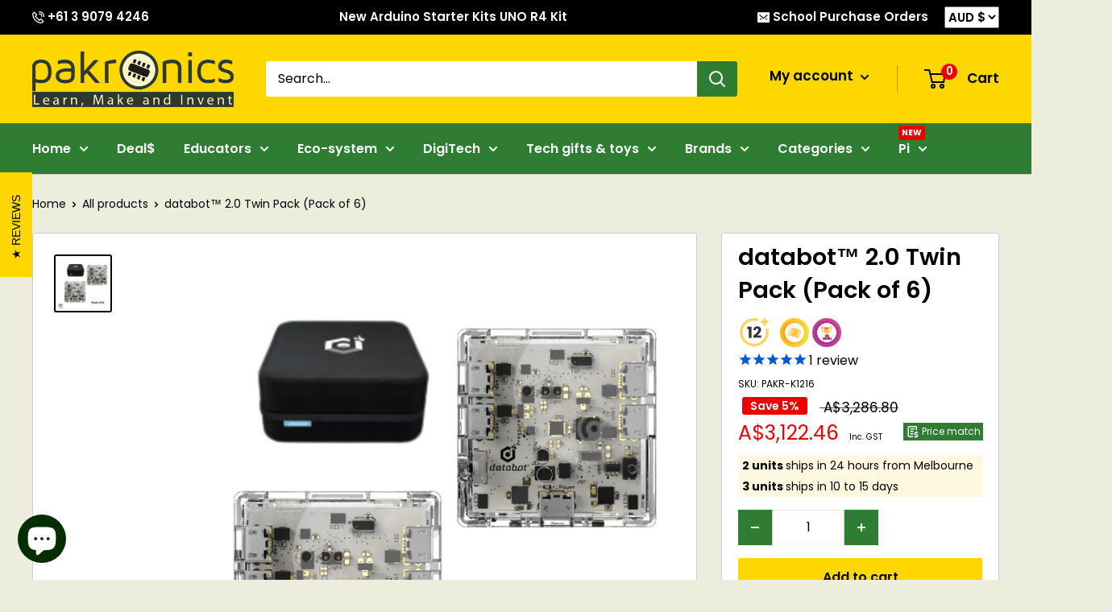

--- FILE ---
content_type: text/html; charset=utf-8
request_url: https://www.pakronics.com.au/products/databot-2-0-twin-pack-pack-of-12-pakr-k1216
body_size: 58518
content:
<!doctype html>



<html class="no-js" lang="en">
  <head>


    
    
    <!-- Google Tag Manager 081021 PS-->
    <script>(function(w,d,s,l,i){w[l]=w[l]||[];w[l].push({'gtm.start':
    new Date().getTime(),event:'gtm.js'});var f=d.getElementsByTagName(s)[0],
    j=d.createElement(s),dl=l!='dataLayer'?'&l='+l:'';j.async=true;j.src=
    'https://www.googletagmanager.com/gtm.js?id='+i+dl;f.parentNode.insertBefore(j,f);
    })(window,document,'script','dataLayer','GTM-N2CRBMS');</script>
    <!-- End Google Tag Manager --><title>
    	Buy databot™ 2.0 Twin Pack (Pack of 6) PAKR-K1216 Pakronics Bundle
    
  	</title>
    


   
    
    <meta charset="utf-8">
    <meta name="viewport" content="width=device-width, initial-scale=1.0, height=device-height, minimum-scale=1.0, maximum-scale=1.0">
    <meta name="theme-color" content="#000000"><meta name="description" content="databot™2.0, an unstoppable STEMachine! Weighing in at just 1.2 oz and standing only ¾” high, databot™ is a power-packed wireless, remote-ready scientific tool that brings the world of data to life instantly!  The most versatile multi-sensor tool imaginable, databot™ packs 16 different science sensors, light and sound ">
    
      <link rel="canonical" href="https://www.pakronics.com.au/products/databot-2-0-twin-pack-pack-of-12-pakr-k1216" />
    
<link rel="shortcut icon" href="//www.pakronics.com.au/cdn/shop/files/favicon_96x96.png?v=1614348467" type="image/png">
    
    <link rel="preload" as="style" href="//www.pakronics.com.au/cdn/shop/t/89/assets/theme.css?v=84951758663934506461757334850">
    <link rel="preload" as="script" href="//www.pakronics.com.au/cdn/shop/t/89/assets/theme.min.js?v=132313816982632287361673163586">
  
    <link rel="preconnect" href="https://cdn.shopify.com">
    <link rel="preconnect" href="https://fonts.shopifycdn.com">
    <link rel="dns-prefetch" href="https://productreviews.shopifycdn.com">
    <link rel="dns-prefetch" href="https://ajax.googleapis.com"><meta property="og:type" content="product">
  <meta property="og:title" content="databot™ 2.0 Twin Pack (Pack of 6)"><meta property="og:image" content="http://www.pakronics.com.au/cdn/shop/products/PAKR-K1216.png?v=1676423302">
    <meta property="og:image:secure_url" content="https://www.pakronics.com.au/cdn/shop/products/PAKR-K1216.png?v=1676423302">
    <meta property="og:image:width" content="1080">
    <meta property="og:image:height" content="1080"> 
  
  <meta property="product:price:amount" content="3,122.46">
  
  <meta property="product:price:currency" content="AUD"><meta property="og:description" content="databot™2.0, an unstoppable STEMachine! Weighing in at just 1.2 oz and standing only ¾” high, databot™ is a power-packed wireless, remote-ready scientific tool that brings the world of data to life instantly!  The most versatile multi-sensor tool imaginable, databot™ packs 16 different science sensors, light and sound "><meta property="og:url" content="https://www.pakronics.com.au/products/databot-2-0-twin-pack-pack-of-12-pakr-k1216">
<meta property="og:site_name" content="Pakronics®"><meta name="twitter:card" content="summary"><meta name="twitter:title" content="databot™ 2.0 Twin Pack (Pack of 6)">
  <meta name="twitter:description" content="databot™2.0, an unstoppable STEMachine! Weighing in at just 1.2 oz and standing only ¾” high, databot™ is a power-packed wireless, remote-ready scientific tool that brings the world of data to life instantly!  The most versatile multi-sensor tool imaginable, databot™ packs 16 different science sensors, light and sound outputs, and is completely programmable and AI &amp;amp; Machine Learning enabled!  databot™ connects instantly to your smartphone, tablet, or Chromebook allowing data to be visualized and explored in real-time! Paired with our smartphone app, Vizeey™, streaming and exploring data of all kinds begins with the tap of an icon – it’s the easiest way to begin visualizing and exploring real data. 16 Incredible Sensors in One Device!  This tiny package packs a wallop with more power and capabilities than any other multi-sensor device on the planet.  Ideal for multi-disciplinary investigations, students need only">
  <meta name="twitter:image" content="https://www.pakronics.com.au/cdn/shop/products/PAKR-K1216_600x600_crop_center.png?v=1676423302">
    <link rel="preload" href="//www.pakronics.com.au/cdn/fonts/poppins/poppins_n6.aa29d4918bc243723d56b59572e18228ed0786f6.woff2" as="font" type="font/woff2" crossorigin><link rel="preload" href="//www.pakronics.com.au/cdn/fonts/poppins/poppins_n4.0ba78fa5af9b0e1a374041b3ceaadf0a43b41362.woff2" as="font" type="font/woff2" crossorigin><style>
  @font-face {
  font-family: Poppins;
  font-weight: 600;
  font-style: normal;
  font-display: swap;
  src: url("//www.pakronics.com.au/cdn/fonts/poppins/poppins_n6.aa29d4918bc243723d56b59572e18228ed0786f6.woff2") format("woff2"),
       url("//www.pakronics.com.au/cdn/fonts/poppins/poppins_n6.5f815d845fe073750885d5b7e619ee00e8111208.woff") format("woff");
}

  @font-face {
  font-family: Poppins;
  font-weight: 400;
  font-style: normal;
  font-display: swap;
  src: url("//www.pakronics.com.au/cdn/fonts/poppins/poppins_n4.0ba78fa5af9b0e1a374041b3ceaadf0a43b41362.woff2") format("woff2"),
       url("//www.pakronics.com.au/cdn/fonts/poppins/poppins_n4.214741a72ff2596839fc9760ee7a770386cf16ca.woff") format("woff");
}

@font-face {
  font-family: Poppins;
  font-weight: 600;
  font-style: normal;
  font-display: swap;
  src: url("//www.pakronics.com.au/cdn/fonts/poppins/poppins_n6.aa29d4918bc243723d56b59572e18228ed0786f6.woff2") format("woff2"),
       url("//www.pakronics.com.au/cdn/fonts/poppins/poppins_n6.5f815d845fe073750885d5b7e619ee00e8111208.woff") format("woff");
}

@font-face {
  font-family: Poppins;
  font-weight: 600;
  font-style: italic;
  font-display: swap;
  src: url("//www.pakronics.com.au/cdn/fonts/poppins/poppins_i6.bb8044d6203f492888d626dafda3c2999253e8e9.woff2") format("woff2"),
       url("//www.pakronics.com.au/cdn/fonts/poppins/poppins_i6.e233dec1a61b1e7dead9f920159eda42280a02c3.woff") format("woff");
}


  @font-face {
  font-family: Poppins;
  font-weight: 700;
  font-style: normal;
  font-display: swap;
  src: url("//www.pakronics.com.au/cdn/fonts/poppins/poppins_n7.56758dcf284489feb014a026f3727f2f20a54626.woff2") format("woff2"),
       url("//www.pakronics.com.au/cdn/fonts/poppins/poppins_n7.f34f55d9b3d3205d2cd6f64955ff4b36f0cfd8da.woff") format("woff");
}

  @font-face {
  font-family: Poppins;
  font-weight: 400;
  font-style: italic;
  font-display: swap;
  src: url("//www.pakronics.com.au/cdn/fonts/poppins/poppins_i4.846ad1e22474f856bd6b81ba4585a60799a9f5d2.woff2") format("woff2"),
       url("//www.pakronics.com.au/cdn/fonts/poppins/poppins_i4.56b43284e8b52fc64c1fd271f289a39e8477e9ec.woff") format("woff");
}

  @font-face {
  font-family: Poppins;
  font-weight: 700;
  font-style: italic;
  font-display: swap;
  src: url("//www.pakronics.com.au/cdn/fonts/poppins/poppins_i7.42fd71da11e9d101e1e6c7932199f925f9eea42d.woff2") format("woff2"),
       url("//www.pakronics.com.au/cdn/fonts/poppins/poppins_i7.ec8499dbd7616004e21155106d13837fff4cf556.woff") format("woff");
}


  :root {
    --default-text-font-size : 15px;
    --base-text-font-size    : 16px;
    --heading-font-family    : Poppins, sans-serif;
    --heading-font-weight    : 600;
    --heading-font-style     : normal;
    --text-font-family       : Poppins, sans-serif;
    --text-font-weight       : 400;
    --text-font-style        : normal;
    --text-font-bolder-weight: 600;
    --text-link-decoration   : underline;

    --text-color               : #000000;
    --text-color-rgb           : 0, 0, 0;
    --heading-color            : #000000;
    --border-color             : #cccccc;
    --border-color-rgb         : 204, 204, 204;
    --form-border-color        : #bfbfbf;
    --accent-color             : #000000;
    --accent-color-rgb         : 0, 0, 0;
    --link-color               : #000000;
    --link-color-hover         : #000000;
    --background               : #eceddc;
    --secondary-background     : #ffffff;
    --secondary-background-rgb : 255, 255, 255;
    --accent-background        : rgba(0, 0, 0, 0.08);

    --input-background: #ffffff;

    --error-color       : #f71b1b;
    --error-background  : rgba(247, 27, 27, 0.07);
    --success-color     : #48b448;
    --success-background: rgba(72, 180, 72, 0.11);

    --primary-button-background      : #FFD700;
    --primary-button-background-rgb  : 255, 215, 0;
    --primary-button-text-color      : #000000;
    --secondary-button-background    : #2E7D32;
    --secondary-button-background-rgb: 46, 125, 50;
    --secondary-button-text-color    : #ffffff;

    --header-background      : #FFD700;
    --header-text-color      : #000000;
    --header-light-text-color: #000000;
    --header-border-color    : rgba(0, 0, 0, 0.3);
    --header-accent-color    : #2E7D32;

    --footer-background-color:    #4e4e4e;
    --footer-heading-text-color:  #FFD700;
    --footer-body-text-color:     #ffffff;
    --footer-body-text-color-rgb: 255, 255, 255;
    --footer-accent-color:        #FFD700;
    --footer-accent-color-rgb:    255, 215, 0;
    --footer-border:              none;
    
    --flickity-arrow-color: #999999;--product-on-sale-accent           : #ee0000;
    --product-on-sale-accent-rgb       : 238, 0, 0;
    --product-on-sale-color            : #ffffff;
    --product-in-stock-color           : #008a00;
    --product-low-stock-color          : #ee0000;
    --product-sold-out-color           : #FFD700;
    --product-custom-label-1-background: #ff6128;
    --product-custom-label-1-color     : #ffffff;
    --product-custom-label-2-background: #5ebea1;
    --product-custom-label-2-color     : #ffffff;
    --product-review-star-color        : #0859ce;

    --mobile-container-gutter : 20px;
    --desktop-container-gutter: 40px;

    /* Shopify related variables */
    --payment-terms-background-color: #eceddc;
  }
</style>

<script>
  // IE11 does not have support for CSS variables, so we have to polyfill them
  if (!(((window || {}).CSS || {}).supports && window.CSS.supports('(--a: 0)'))) {
    const script = document.createElement('script');
    script.type = 'text/javascript';
    script.src = 'https://cdn.jsdelivr.net/npm/css-vars-ponyfill@2';
    script.onload = function() {
      cssVars({});
    };

    document.getElementsByTagName('head')[0].appendChild(script);
  }
</script>


    <script>window.performance && window.performance.mark && window.performance.mark('shopify.content_for_header.start');</script><meta id="shopify-digital-wallet" name="shopify-digital-wallet" content="/7350383/digital_wallets/dialog">
<meta name="shopify-checkout-api-token" content="896bfa1b46f0fb22b9c3b2c00c8f309e">
<meta id="in-context-paypal-metadata" data-shop-id="7350383" data-venmo-supported="false" data-environment="production" data-locale="en_US" data-paypal-v4="true" data-currency="AUD">
<link rel="alternate" hreflang="x-default" href="https://www.pakronics.com.au/products/databot-2-0-twin-pack-pack-of-12-pakr-k1216">
<link rel="alternate" hreflang="en" href="https://www.pakronics.com.au/products/databot-2-0-twin-pack-pack-of-12-pakr-k1216">
<link rel="alternate" hreflang="en-NZ" href="https://www.pakronics.co.nz/products/databot-2-0-twin-pack-pack-of-12-pakr-k1216">
<link rel="alternate" type="application/json+oembed" href="https://www.pakronics.com.au/products/databot-2-0-twin-pack-pack-of-12-pakr-k1216.oembed">
<script async="async" src="/checkouts/internal/preloads.js?locale=en-AU"></script>
<script id="apple-pay-shop-capabilities" type="application/json">{"shopId":7350383,"countryCode":"AU","currencyCode":"AUD","merchantCapabilities":["supports3DS"],"merchantId":"gid:\/\/shopify\/Shop\/7350383","merchantName":"Pakronics®","requiredBillingContactFields":["postalAddress","email","phone"],"requiredShippingContactFields":["postalAddress","email","phone"],"shippingType":"shipping","supportedNetworks":["visa","masterCard"],"total":{"type":"pending","label":"Pakronics®","amount":"1.00"},"shopifyPaymentsEnabled":true,"supportsSubscriptions":true}</script>
<script id="shopify-features" type="application/json">{"accessToken":"896bfa1b46f0fb22b9c3b2c00c8f309e","betas":["rich-media-storefront-analytics"],"domain":"www.pakronics.com.au","predictiveSearch":true,"shopId":7350383,"locale":"en"}</script>
<script>var Shopify = Shopify || {};
Shopify.shop = "apptron.myshopify.com";
Shopify.locale = "en";
Shopify.currency = {"active":"AUD","rate":"1.0"};
Shopify.country = "AU";
Shopify.theme = {"name":"Warehouse 3.0.3 - 05\/01\/2023","id":122117980242,"schema_name":"Warehouse","schema_version":"3.0.3","theme_store_id":871,"role":"main"};
Shopify.theme.handle = "null";
Shopify.theme.style = {"id":null,"handle":null};
Shopify.cdnHost = "www.pakronics.com.au/cdn";
Shopify.routes = Shopify.routes || {};
Shopify.routes.root = "/";</script>
<script type="module">!function(o){(o.Shopify=o.Shopify||{}).modules=!0}(window);</script>
<script>!function(o){function n(){var o=[];function n(){o.push(Array.prototype.slice.apply(arguments))}return n.q=o,n}var t=o.Shopify=o.Shopify||{};t.loadFeatures=n(),t.autoloadFeatures=n()}(window);</script>
<script id="shop-js-analytics" type="application/json">{"pageType":"product"}</script>
<script defer="defer" async type="module" src="//www.pakronics.com.au/cdn/shopifycloud/shop-js/modules/v2/client.init-shop-cart-sync_BApSsMSl.en.esm.js"></script>
<script defer="defer" async type="module" src="//www.pakronics.com.au/cdn/shopifycloud/shop-js/modules/v2/chunk.common_CBoos6YZ.esm.js"></script>
<script type="module">
  await import("//www.pakronics.com.au/cdn/shopifycloud/shop-js/modules/v2/client.init-shop-cart-sync_BApSsMSl.en.esm.js");
await import("//www.pakronics.com.au/cdn/shopifycloud/shop-js/modules/v2/chunk.common_CBoos6YZ.esm.js");

  window.Shopify.SignInWithShop?.initShopCartSync?.({"fedCMEnabled":true,"windoidEnabled":true});

</script>
<script>(function() {
  var isLoaded = false;
  function asyncLoad() {
    if (isLoaded) return;
    isLoaded = true;
    var urls = ["https:\/\/chimpstatic.com\/mcjs-connected\/js\/users\/c9157507457f9164b98682748\/593edf1b4d519821ec247a575.js?shop=apptron.myshopify.com"];
    for (var i = 0; i < urls.length; i++) {
      var s = document.createElement('script');
      s.type = 'text/javascript';
      s.async = true;
      s.src = urls[i];
      var x = document.getElementsByTagName('script')[0];
      x.parentNode.insertBefore(s, x);
    }
  };
  if(window.attachEvent) {
    window.attachEvent('onload', asyncLoad);
  } else {
    window.addEventListener('load', asyncLoad, false);
  }
})();</script>
<script id="__st">var __st={"a":7350383,"offset":39600,"reqid":"a304f325-47c0-4bb4-aae2-df175a1e4828-1768919674","pageurl":"www.pakronics.com.au\/products\/databot-2-0-twin-pack-pack-of-12-pakr-k1216","u":"8ac18c6bbe4c","p":"product","rtyp":"product","rid":6920097562706};</script>
<script>window.ShopifyPaypalV4VisibilityTracking = true;</script>
<script id="captcha-bootstrap">!function(){'use strict';const t='contact',e='account',n='new_comment',o=[[t,t],['blogs',n],['comments',n],[t,'customer']],c=[[e,'customer_login'],[e,'guest_login'],[e,'recover_customer_password'],[e,'create_customer']],r=t=>t.map((([t,e])=>`form[action*='/${t}']:not([data-nocaptcha='true']) input[name='form_type'][value='${e}']`)).join(','),a=t=>()=>t?[...document.querySelectorAll(t)].map((t=>t.form)):[];function s(){const t=[...o],e=r(t);return a(e)}const i='password',u='form_key',d=['recaptcha-v3-token','g-recaptcha-response','h-captcha-response',i],f=()=>{try{return window.sessionStorage}catch{return}},m='__shopify_v',_=t=>t.elements[u];function p(t,e,n=!1){try{const o=window.sessionStorage,c=JSON.parse(o.getItem(e)),{data:r}=function(t){const{data:e,action:n}=t;return t[m]||n?{data:e,action:n}:{data:t,action:n}}(c);for(const[e,n]of Object.entries(r))t.elements[e]&&(t.elements[e].value=n);n&&o.removeItem(e)}catch(o){console.error('form repopulation failed',{error:o})}}const l='form_type',E='cptcha';function T(t){t.dataset[E]=!0}const w=window,h=w.document,L='Shopify',v='ce_forms',y='captcha';let A=!1;((t,e)=>{const n=(g='f06e6c50-85a8-45c8-87d0-21a2b65856fe',I='https://cdn.shopify.com/shopifycloud/storefront-forms-hcaptcha/ce_storefront_forms_captcha_hcaptcha.v1.5.2.iife.js',D={infoText:'Protected by hCaptcha',privacyText:'Privacy',termsText:'Terms'},(t,e,n)=>{const o=w[L][v],c=o.bindForm;if(c)return c(t,g,e,D).then(n);var r;o.q.push([[t,g,e,D],n]),r=I,A||(h.body.append(Object.assign(h.createElement('script'),{id:'captcha-provider',async:!0,src:r})),A=!0)});var g,I,D;w[L]=w[L]||{},w[L][v]=w[L][v]||{},w[L][v].q=[],w[L][y]=w[L][y]||{},w[L][y].protect=function(t,e){n(t,void 0,e),T(t)},Object.freeze(w[L][y]),function(t,e,n,w,h,L){const[v,y,A,g]=function(t,e,n){const i=e?o:[],u=t?c:[],d=[...i,...u],f=r(d),m=r(i),_=r(d.filter((([t,e])=>n.includes(e))));return[a(f),a(m),a(_),s()]}(w,h,L),I=t=>{const e=t.target;return e instanceof HTMLFormElement?e:e&&e.form},D=t=>v().includes(t);t.addEventListener('submit',(t=>{const e=I(t);if(!e)return;const n=D(e)&&!e.dataset.hcaptchaBound&&!e.dataset.recaptchaBound,o=_(e),c=g().includes(e)&&(!o||!o.value);(n||c)&&t.preventDefault(),c&&!n&&(function(t){try{if(!f())return;!function(t){const e=f();if(!e)return;const n=_(t);if(!n)return;const o=n.value;o&&e.removeItem(o)}(t);const e=Array.from(Array(32),(()=>Math.random().toString(36)[2])).join('');!function(t,e){_(t)||t.append(Object.assign(document.createElement('input'),{type:'hidden',name:u})),t.elements[u].value=e}(t,e),function(t,e){const n=f();if(!n)return;const o=[...t.querySelectorAll(`input[type='${i}']`)].map((({name:t})=>t)),c=[...d,...o],r={};for(const[a,s]of new FormData(t).entries())c.includes(a)||(r[a]=s);n.setItem(e,JSON.stringify({[m]:1,action:t.action,data:r}))}(t,e)}catch(e){console.error('failed to persist form',e)}}(e),e.submit())}));const S=(t,e)=>{t&&!t.dataset[E]&&(n(t,e.some((e=>e===t))),T(t))};for(const o of['focusin','change'])t.addEventListener(o,(t=>{const e=I(t);D(e)&&S(e,y())}));const B=e.get('form_key'),M=e.get(l),P=B&&M;t.addEventListener('DOMContentLoaded',(()=>{const t=y();if(P)for(const e of t)e.elements[l].value===M&&p(e,B);[...new Set([...A(),...v().filter((t=>'true'===t.dataset.shopifyCaptcha))])].forEach((e=>S(e,t)))}))}(h,new URLSearchParams(w.location.search),n,t,e,['guest_login'])})(!0,!0)}();</script>
<script integrity="sha256-4kQ18oKyAcykRKYeNunJcIwy7WH5gtpwJnB7kiuLZ1E=" data-source-attribution="shopify.loadfeatures" defer="defer" src="//www.pakronics.com.au/cdn/shopifycloud/storefront/assets/storefront/load_feature-a0a9edcb.js" crossorigin="anonymous"></script>
<script data-source-attribution="shopify.dynamic_checkout.dynamic.init">var Shopify=Shopify||{};Shopify.PaymentButton=Shopify.PaymentButton||{isStorefrontPortableWallets:!0,init:function(){window.Shopify.PaymentButton.init=function(){};var t=document.createElement("script");t.src="https://www.pakronics.com.au/cdn/shopifycloud/portable-wallets/latest/portable-wallets.en.js",t.type="module",document.head.appendChild(t)}};
</script>
<script data-source-attribution="shopify.dynamic_checkout.buyer_consent">
  function portableWalletsHideBuyerConsent(e){var t=document.getElementById("shopify-buyer-consent"),n=document.getElementById("shopify-subscription-policy-button");t&&n&&(t.classList.add("hidden"),t.setAttribute("aria-hidden","true"),n.removeEventListener("click",e))}function portableWalletsShowBuyerConsent(e){var t=document.getElementById("shopify-buyer-consent"),n=document.getElementById("shopify-subscription-policy-button");t&&n&&(t.classList.remove("hidden"),t.removeAttribute("aria-hidden"),n.addEventListener("click",e))}window.Shopify?.PaymentButton&&(window.Shopify.PaymentButton.hideBuyerConsent=portableWalletsHideBuyerConsent,window.Shopify.PaymentButton.showBuyerConsent=portableWalletsShowBuyerConsent);
</script>
<script data-source-attribution="shopify.dynamic_checkout.cart.bootstrap">document.addEventListener("DOMContentLoaded",(function(){function t(){return document.querySelector("shopify-accelerated-checkout-cart, shopify-accelerated-checkout")}if(t())Shopify.PaymentButton.init();else{new MutationObserver((function(e,n){t()&&(Shopify.PaymentButton.init(),n.disconnect())})).observe(document.body,{childList:!0,subtree:!0})}}));
</script>
<link id="shopify-accelerated-checkout-styles" rel="stylesheet" media="screen" href="https://www.pakronics.com.au/cdn/shopifycloud/portable-wallets/latest/accelerated-checkout-backwards-compat.css" crossorigin="anonymous">
<style id="shopify-accelerated-checkout-cart">
        #shopify-buyer-consent {
  margin-top: 1em;
  display: inline-block;
  width: 100%;
}

#shopify-buyer-consent.hidden {
  display: none;
}

#shopify-subscription-policy-button {
  background: none;
  border: none;
  padding: 0;
  text-decoration: underline;
  font-size: inherit;
  cursor: pointer;
}

#shopify-subscription-policy-button::before {
  box-shadow: none;
}

      </style>

<script>window.performance && window.performance.mark && window.performance.mark('shopify.content_for_header.end');</script>

    
    
    <link rel="stylesheet" href="//www.pakronics.com.au/cdn/shop/t/89/assets/theme.css?v=84951758663934506461757334850">

    
  <script type="application/ld+json">
  {
    "@context": "https://schema.org",
    "@type": "Product","productID": "sku:PAKR-K1216",
    
    "offers": [{
          "@type": "Offer",
          "name": "Local stock",
          "availability":"https://schema.org/InStock","price": 3122.46,
        
          "priceCurrency": "AUD",
          "priceValidUntil": "2026-01-31","sku": "PAKR-K1216",
          "url": "/products/databot-2-0-twin-pack-pack-of-12-pakr-k1216?variant=40048671752274"
        },
{
          "@type": "Offer",
          "name": "Overseas stock",
          "availability":"https://schema.org/InStock","price": 3122.46,
        
          "priceCurrency": "AUD",
          "priceValidUntil": "2026-01-31","sku": "PAKR-K1216",
          "url": "/products/databot-2-0-twin-pack-pack-of-12-pakr-k1216?variant=40048671785042"
        }
],
      "aggregateRating": {
        "@type": "AggregateRating",
        "ratingValue": 5,
        "reviewCount": 1,
        "worstRating": 1,
        "bestRating": 5
      },"brand": {
      "@type": "Brand",
      "name": "Pakronics Bundle"
    },
    "name": "databot™ 2.0 Twin Pack (Pack of 6)",
    "description": "\n\ndatabot™2.0, an unstoppable STEMachine! Weighing in at just 1.2 oz and standing only ¾” high, databot™ is a power-packed wireless, remote-ready scientific tool that brings the world of data to life instantly!  The most versatile multi-sensor tool imaginable, databot™ packs 16 different science sensors, light and sound outputs, and is completely programmable and AI \u0026amp; Machine Learning enabled!  databot™ connects instantly to your smartphone, tablet, or Chromebook allowing data to be visualized and explored in real-time!\n\n\n\n\n\nPaired with our smartphone app, Vizeey™, streaming and exploring data of all kinds begins with the tap of an icon – it’s the easiest way to begin visualizing and exploring real data.\n\n16 Incredible Sensors in One Device! \nThis tiny package packs a wallop with more power and capabilities than any other multi-sensor device on the planet.  Ideal for multi-disciplinary investigations, students need only one databot™, a smart device, and insatiable curiosity to explore the invisible world of scientific data that surrounds us! Unlimited experiments with these tools at your fingertips:  UV, Sound, Acceleration, CO2, Gyroscope, Air Pressure, External Temperature probe, Altitude, Magnetism, Humidity, Ambient Light, Color, Gesture, and short and long range Proximity Sensors!\n \nWhat’s Included in the Kit!\nEverything you need to immediately begin conducting experiments, right out of the box, is included.  Rechargeable battery, software included – nothing more to buy or replenish, ever.\n\nFor Grades 6 and Up\nDue to its versatility across multiple disciplines and incredible ease-of-use, databot™ is appropriate for students as young as 6th grade for science explorations or STEM programs looking for physical computing attributes to make coding lessons more engaging.  Now with drag and drop software support with AI extensions, students as young as 6th grade can begin coding and learning artificial intelligence concepts.  High school and technical students can even turn databot into an edge computing device for advanced Machine Learning applications.  One device – incredibly easy to use for science, incredibly versatile and powerful for STEM topics.  Worried about dropping it?  Have no fear – databot™ 2.0 is tough-as-nails yet approachable for students, young and old alike, to handle it and use it for daily explorations.\nSettings\ndatabot™  2.0 is an incredibly versatile tool and fits everywhere  – in-person, hybrid, or remote! Since its debut in 2019 databot™ has been used in nearly every learning setting from home users to CTE programs launching it on weather balloons.\n\n\nScience Education: Elementary, Middle School, High School, and in-home learning.\n\nCTE: Computer Science, Physical Computing, Data Science, AI, Machine Learning\n\nEngineering: Design Challenges and Integrations with Robotics programs.\n\nInformal Learning: Summer Camps, After-school programs, Science Centers\n\n\n\n\n\nTechnical Requirements\nFor fast and easy science sensor experiments the only technical requirement is to have a smart device (IOS or Android) such as a tablet or smartphone with Bluetooth to connect to databot™.  You download our free app, Vizeey, connect to databot and you’re up and running!  For coding or other advanced applications the technical requirements for databot™ will vary depending on your setting and intended use, see the databot™ 2.0 Specs tab for more in-depth information on databot™ and all the ways you can use it!\n\n\n\n\n\n\n\nResources:\nLearning and Resources courses\nDatabot kits and bundles \n\ndatabot™ 2.0 Twin Pack\n\ndatabot™ 2.0 Twin Pack (Pack of 5)  \nDJI Tello EDU with databot\n\n\n\n\n\n\n",
    "category": "databot",
    "url": "/products/databot-2-0-twin-pack-pack-of-12-pakr-k1216",
    "sku": "PAKR-K1216",
    "image": {
      "@type": "ImageObject",
      "url": "https://www.pakronics.com.au/cdn/shop/products/PAKR-K1216.png?v=1676423302&width=1024",
      "image": "https://www.pakronics.com.au/cdn/shop/products/PAKR-K1216.png?v=1676423302&width=1024",
      "name": "Buy databot™ 2.0 Twin Pack (Pack of 6)",
      "width": "1024",
      "height": "1024"
    }
  }
  </script>



  <script type="application/ld+json">
  {
    "@context": "https://schema.org",
    "@type": "BreadcrumbList",
  "itemListElement": [{
      "@type": "ListItem",
      "position": 1,
      "name": "Home",
      "item": "https://www.pakronics.com.au"
    },{
          "@type": "ListItem",
          "position": 2,
          "name": "databot™ 2.0 Twin Pack (Pack of 6)",
          "item": "https://www.pakronics.com.au/products/databot-2-0-twin-pack-pack-of-12-pakr-k1216"
        }]
  }
  </script>



    <script>//console.log("template = product");console.log("currency = Australia");
      // This allows to expose several variables to the global scope, to be used in scripts
      window.theme = {
        pageType: "product",
        cartCount: 0,
        moneyFormat: "${{amount}} AUD",
        moneyWithCurrencyFormat: "${{amount}} AUD",
        currencyCodeEnabled: true,
        showDiscount: true,
        discountMode: "percentage",
        searchMode: "product,article,page",
        searchUnavailableProducts: "show",
        cartType: "drawer"
      };

      window.routes = {
        rootUrl: "\/",
        rootUrlWithoutSlash: '',
        cartUrl: "\/cart",
        cartAddUrl: "\/cart\/add",
        cartChangeUrl: "\/cart\/change",
        searchUrl: "\/search",
        productRecommendationsUrl: "\/recommendations\/products"
      };

      window.languages = {
        productRegularPrice: "Regular price",
        productSalePrice: "Sale price",
        collectionOnSaleLabel: "Save {{savings}}",
        productFormUnavailable: "Unavailable",
        productFormAddToCart: "Add to cart",
        productFormPreOrder: "Pre-order",
        productFormSoldOut: "Sold out",
        productAdded: "Product has been added to your cart",
        productAddedShort: "Added!",
        shippingEstimatorNoResults: "No shipping could be found for your address.",
        shippingEstimatorOneResult: "There is one shipping rate for your address:",
        shippingEstimatorMultipleResults: "There are {{count}} shipping rates for your address:",
        shippingEstimatorErrors: "There are some errors:"
      };

      window.lazySizesConfig = {
        loadHidden: false,
        hFac: 0.8,
        expFactor: 3,
        customMedia: {
          '--phone': '(max-width: 640px)',
          '--tablet': '(min-width: 641px) and (max-width: 1023px)',
          '--lap': '(min-width: 1024px)'
        }
      };

      document.documentElement.className = document.documentElement.className.replace('no-js', 'js');
    </script>
    
    <script src="//www.pakronics.com.au/cdn/shop/t/89/assets/theme.min.js?v=132313816982632287361673163586" defer="defer"></script>


   
    
  <!--Gem_Page_Header_Script-->
    


<!--End_Gem_Page_Header_Script-->

<script>
    
    
    
    
    var gsf_conversion_data = {page_type : 'product', event : 'view_item', data : {product_data : [{variant_id : 40048671752274, product_id : 6920097562706, name : "databot™ 2.0 Twin Pack (Pack of 6)", price : "2838.60", currency : "AUD", sku : "PAKR-K1216", brand : "Pakronics Bundle", variant : "Local stock", category : "databot", quantity : "2" }], total_price : "2838.60", shop_currency : "AUD"}};
    
</script>



    

    
  

    
<!-- BEGIN app block: shopify://apps/simprosys-google-shopping-feed/blocks/core_settings_block/1f0b859e-9fa6-4007-97e8-4513aff5ff3b --><!-- BEGIN: GSF App Core Tags & Scripts by Simprosys Google Shopping Feed -->





    <!-- BEGIN app snippet: gsf_spd_data --><script>
    var gsf_call_spd_js = false;
    var gsf_spd_data = {};
    var gsf_spd_shop_domain = 'www.pakronics.com.au';
    var gsf_spd_money_format = "${{amount}} AUD";
    
    var gsf_call_spd_js = true;
    var gsf_spd_data = {page_type: 'product', data : {product_data : [{variant_id : 40048671752274, product_id : 6920097562706, name : "databot™ 2.0 Twin Pack (Pack of 6)", price : "2838.60", currency : "AUD", sku : "PAKR-K1216", brand : "Pakronics Bundle", variant : "Local stock", category : "databot"}], total_price : "2838.60", shop_currency : "AUD"}};
    
</script>


    
                    <style type='text/css'>
                        .gsf-spd-loaded .shopify-payment-button button { display: none !important; }
                        .gsf-spd-loaded .shopify-payment-button__button { display: none !important; }
                        .gsf-spd-loaded #candyrack-root { display:none !important;}
                        .gsf-spd-loaded .gsf-spd-price-block {display:none!important;}
                        .gsf-spd-loaded .gsf-spd-sale-price-block {display:none!important;}
                        .gsf-spd-product-discount .product__column-sticky .price .price__regular .price-item--regular, .gsf-spd-product-discount .product__column-sticky .price--on-sale .price__sale .price-item--sale, .gsf-spd-product-discount .product__column-sticky .price--on-sale .price__sale .price-item--regular, .gsf-spd-product-discount .product__column-sticky .price__badge-sale, .gsf-spd-product-discount .new-product-price .new-price-discounts-wrapper {display:none!important;}
                        .product__column-sticky .price__sale .saved_amount_from_discount {display:none;}
                    </style><script>var gsf_call_spd_js = gsf_call_spd_js || false;if (gsf_call_spd_js) {var gsf_spd_ajax_call = 0,gsf_spd_re_ajax_call = 0,gsf_spd_discount_url_call = 0,gsf_spd_re_discount_url_call = 0,gsf_spd_cart_url_call = 0,gsf_shopify_shop_domain = (gsf_spd_shop_domain) ? gsf_spd_shop_domain : '{{shop.domain}}',gsf_shopify_shop_URL = 'https://www.pakronics.com.au';var Shopify = Shopify || {};        var gsf_shopify_currency_active = Shopify?.currency?.active || '';Shopify.gsf_money_format = (gsf_spd_money_format)? gsf_spd_money_format : '${'+'{amount}'+'}';Shopify.gsfFormatMoney = function(cents, format) {if (typeof cents == 'string') { cents = cents.replace('.',''); }var value = '';var placeholderRegex = /\{\{\s*(\w+)\s*\}\}/;var formatString = (format || this.gsf_money_format);           function defaultOption(opt, def) {return (typeof opt == 'undefined' ? def : opt);}function formatWithDelimiters(number, precision, thousands, decimal) {precision = defaultOption(precision, 2);thousands = defaultOption(thousands, ',');decimal   = defaultOption(decimal, '.');if (isNaN(number) || number == null) { return 0; }number = (number/100.0).toFixed(precision);var parts   = number.split('.'),dollars = parts[0].replace(/(\d)(?=(\d\d\d)+(?!\d))/g, '$1' + thousands),cents   = parts[1] ? (decimal + parts[1]) : '';return dollars + cents;}var action = formatString.match(placeholderRegex)[1] || 'amount';switch(action) {case 'amount':value = formatWithDelimiters(cents, 2);break;case 'amount_no_decimals':value = formatWithDelimiters(cents, 0);break;case 'amount_with_comma_separator':value = formatWithDelimiters(cents, 2, '.', ',');break;case 'amount_no_decimals_with_comma_separator':value = formatWithDelimiters(cents, 0, '.', ',');break;}return formatString.replace(placeholderRegex, value);};function gsfSPDContainsPrice(str) {const priceRegex = /\b\d{1,3}(?:,\d{3})*(?:\.\d{1,2})?\b/;return priceRegex.test(str);}var gsfSPDGetShopProductData = function (items,type) {                var gsf_spd_shop_pdata = '';            for (var i = 0; i < items.length; i++) {   var gsf_item = items[i];if (type == 'variant_id'){                    gsf_spd_shop_pdata = gsf_item.variant_id;} else if(type == 'product_id') {gsf_spd_shop_pdata = gsf_item.product_id;} else if(type == 'sku') {gsf_spd_shop_pdata = gsf_item.sku;} else if(type == 'price') {gsf_spd_shop_pdata = gsf_item.price;}                }                 return gsf_spd_shop_pdata;             };function gsfSPDSetCookie (name, value, minutes) {if (minutes >= 0) {var cookie = name + '=' + encodeURIComponent(value) + ';';var expires = new Date(new Date().getTime() + parseInt(minutes) * 1000 * 60);cookie += 'expires=' + expires.toGMTString() + ';';cookie += 'path=/;';document.cookie = cookie;} }function gsfSPDGetCookie(cookie_name) {if (document.cookie.length > 0) {var cookie_start = document.cookie.indexOf(cookie_name + '=');if (cookie_start !== -1) {cookie_start = cookie_start + cookie_name.length + 1;var cookie_end = document.cookie.indexOf(';', cookie_start);if (cookie_end === -1) {cookie_end = document.cookie.length;}return decodeURIComponent(document.cookie.substring(cookie_start, cookie_end));}}return '';}function gsfSPDRemoveCookie(cookie_name) {document.cookie = cookie_name +'=; Path=/; Expires=Thu, 01 Jan 1970 00:00:00 UTC;';}function gsfSPDRemoveCookiesContaining(keyword) {document.cookie.split(';').forEach(cookie => {if (cookie.includes(keyword)) {document.cookie = cookie.split('=')[0] + '=; Path=/; Expires=Thu, 01 Jan 1970 00:00:00 UTC;';}});}function gsfSleep(ms) {return new Promise(resolve => setTimeout(resolve, ms));}var gsfSPDGenerateProductItemsId = function (items, type = 'google') {            var gsf_spd_item_pid = 'shopify_AU' + '_' + items.product_id + '_' + items.variant_id;if (parseInt('1') === 1) {gsf_spd_item_pid = items.sku;} else if (parseInt('1') === 2) {gsf_spd_item_pid = items.variant_id;} else if (parseInt('1') === 3) {gsf_spd_item_pid = items.product_id + '_' + items.variant_id;}return gsf_spd_item_pid;};function gsf_show_discount_label(gsf_spd_jQuery, gsf_spd_current_price, gsf_spd_new_price) {var discount_label = gsf_spd_jQuery('.product__column-sticky .price__sale .saved_amount_from_discount');if (discount_label.length > 0) {var discounted_amount = gsf_spd_current_price - gsf_spd_new_price;var discounted_percantage = parseFloat((discounted_amount / gsf_spd_current_price) * 100).toFixed(2);var discount_amount_with_currency = Shopify.gsfFormatMoney(discounted_amount * 100);var discount_text = 'SAVE '+discount_amount_with_currency+' (' + discounted_percantage + '%)';console.log('discounted_percantage', discounted_percantage, discount_text);discount_label.text(discount_text);discount_label.show();}}function gsfSPDGetCurrentVariantId() {const input = document.querySelector("input[name='id']");return input ? parseInt(input.value, 10) : null;}function gsfGetActiveSPDData(gsf_spd_jQuery = '', spd_type = '') {var gsf_spd_active_data = false;var gsf_spd_active_variant = gsfSPDGetCookie('gsf_spd_active_variant') || 0;var gsf_shopify_variant_id = gsf_spd_active_variant;var gsf_shopify_product_id =  '';if (typeof gsf_spd_data != 'undefined' && gsf_spd_data && gsf_spd_data.data && gsf_spd_data.data.total_price > 0 && gsf_spd_data.page_type == 'product') {var gsf_shopify_variant_id =  gsfSPDGetShopProductData(gsf_spd_data.data.product_data,'variant_id');gsf_shopify_product_id = gsfSPDGetShopProductData(gsf_spd_data.data.product_data,'product_id');}var gsf_spd_apply_product_level_discount = gsfSPDGetCookie('gsf_spd_apply_product_discount_'+gsf_shopify_product_id);if ((gsf_spd_active_variant > 0 && gsf_shopify_variant_id == gsf_spd_active_variant) || gsf_spd_apply_product_level_discount == 'true') {if (spd_type && spd_type == 'extended_SPD') {var gsf_spd_final_data = gsfSPDGetCookie('gsf_spd_extended_data_'+ gsf_spd_active_variant) || '{}';} else {var gsf_spd_final_data = gsfSPDGetCookie('gsf_spd_final_data_'+ gsf_spd_active_variant) || '{}';}gsf_spd_final_data = JSON.parse(gsf_spd_final_data);var gsf_spd_final_data_count = Object.keys(gsf_spd_final_data).length;if (gsf_spd_final_data_count > 0) {gsf_spd_active_data = gsf_spd_final_data;}   }var gsf_spd_apply_product_level_discount = gsfSPDGetCookie('gsf_spd_apply_product_discount_'+gsf_shopify_product_id);if (gsf_spd_apply_product_level_discount == 'true' && gsf_spd_jQuery != '') {if (gsf_spd_jQuery('body').hasClass('gsf-spd-product-discount') == false) {gsf_spd_jQuery('body').addClass('gsf-spd-product-discount');}}return gsf_spd_active_data;}function gsfUpdateQueryStringParameter(uri, key, value) {var gsf_spd_re = new RegExp('([?&])' + key + '=.*?(&|$)', 'i');var gsf_spd_separator = uri.indexOf('?') !== -1 ? '&' : '?';if (uri.match(gsf_spd_re)) {return uri.replace(gsf_spd_re, '$1' + key + '=' + value + '$2');} else {return uri + gsf_spd_separator + key + '=' + value;}}function gsfParseJwtToken(gsf_google_token) {if (typeof gsf_google_token === 'undefined' || gsf_google_token === '' || gsf_google_token === null || gsf_google_token.split('.').length !== 3) {return false;}var gsf_spd_base64Url = gsf_google_token.split('.')[1];var gsf_spd_base64 = gsf_spd_base64Url.replace(/-/g, '+').replace(/_/g, '/');var gsf_spd_jsonPayload = decodeURIComponent(atob(gsf_spd_base64).split('').map(function (c) {return '%' + ('00' + c.charCodeAt(0).toString(16)).slice(-2)}).join(''));return JSON.parse(gsf_spd_jsonPayload)}function gsfSetDiscountCodeOnShopifyThemes(gsf_spd_jQuery) {var gsf_spd_final_data = gsfGetActiveSPDData(gsf_spd_jQuery);if (gsf_spd_final_data) {var gsf_discount_code = gsf_spd_final_data.discount_code;  var gsf_spd_product_id = gsf_spd_final_data.product_id;if (gsf_discount_code) {gsf_spd_jQuery('#gsf_spd_discount').remove();                                                          gsf_spd_jQuery('form[action="/cart"],form[action^="/cart?"]').append('<input type="hidden" name="discount" id="gsf_spd_discount" value="'+ gsf_discount_code +'">');if (gsf_spd_discount_url_call == 0) {var gsf_apply_discount_url = gsf_shopify_shop_URL + '/discount/' + gsf_discount_code;gsf_spd_jQuery.get(gsf_apply_discount_url, function () {});gsf_spd_discount_url_call = 1;}}  }}function gsfRemoveDiscountCodeOnShopifyThemes(gsf_spd_jQuery) {if (gsf_spd_re_discount_url_call == 0) {gsf_spd_re_discount_url_call = 1;gsf_spd_jQuery('#gsf_spd_discount').remove();var gsf_apply_discount_url = gsf_shopify_shop_URL + '/discount/1';gsf_spd_jQuery.get(gsf_apply_discount_url, function () {});}}function gsfSetPriceOnProduct(gsf_spd_jQuery, gsf_spd_current_price, gsf_spd_new_price, display_spd_price = true, instant_show_spd_price = false, check_currency = true) {var gsf_spd_final_data = gsfGetActiveSPDData(gsf_spd_jQuery);if (gsf_spd_final_data || instant_show_spd_price) {var gsf_spd_current_price = instant_show_spd_price ? (gsf_spd_current_price || gsf_spd_final_data.current_price) : (gsf_spd_final_data.current_price || gsf_spd_current_price),gsf_spd_new_price = instant_show_spd_price ? (gsf_spd_new_price || gsf_spd_final_data.new_price) : (gsf_spd_final_data.new_price || gsf_spd_new_price),gsf_spd_currency = gsf_spd_final_data.c,gsf_spd_product_id = gsf_spd_final_data.product_id,gsf_spd_variant_id = gsf_spd_final_data.variant_id,gsf_shopify_currency_active = Shopify.currency.active || '';if (check_currency && gsf_shopify_currency_active && gsf_spd_currency && gsf_shopify_currency_active != gsf_spd_currency) {gsf_spd_page_loaded = 1;return false;}var show_price = false;var current_price_format_money = Shopify.gsfFormatMoney(gsf_spd_current_price * 100);var new_price_format_money = Shopify.gsfFormatMoney(gsf_spd_new_price * 100);var gsf_select_regular_price, gsf_select_sale_price;if (gsf_spd_jQuery('.product-page .price-item.regular, .product__price .h4').length > 0) {gsf_select_regular_price = gsf_spd_jQuery('.product-page .price-item.regular, .product__price .h4');gsf_select_sale_price = gsf_spd_jQuery('.product-page .price-item.regular, .product__price .price__regular');show_price = true;} else if (gsf_spd_jQuery('.product-page-info__price span.price span').length > 0) {gsf_select_regular_price = gsf_spd_jQuery('.product-page-info__price span.price span:nth-child(1)');gsf_select_sale_price = gsf_spd_jQuery('.product-page-info__price span.price span:nth-child(2)');show_price = true;} else if (gsf_spd_jQuery('.price-review .price_range .price_varies').length > 0) {gsf_select_regular_price = gsf_spd_jQuery('.price-review .price_range .price_varies ins, .price-review .price_range .price_varies');gsf_select_sale_price = gsf_spd_jQuery('.price-review .price_range .price_varies del');show_price = true;} else if (gsf_spd_jQuery('.product__block--price .f-price .f-price__regular .f-price-item--regular').length > 0) {gsf_select_regular_price = gsf_spd_jQuery('.product__block--price .f-price .f-price__regular .f-price-item--regular');gsf_select_sale_price = gsf_spd_jQuery('.product__block--price .f-price--on-sale .f-price__sale .f-price-item--sale');show_price = true;} else if (gsf_spd_jQuery('.pagepilot-layout .price__sale .pp-line-through').length > 0) {let r = '.price .pagepilot-layout .price__sale .pp-line-through', p = gsf_spd_jQuery('.product__column-sticky '+r).length ? '.product__column-sticky ' : '';gsf_select_regular_price = gsf_spd_jQuery(p+r);gsf_select_sale_price = gsf_spd_jQuery(p+'.price .pagepilot-layout .price__sale .price-item--sale');show_price = true;} else if (gsf_spd_jQuery('.pagepilot-wrapper .pp-flex-col .pp-price-item--regular').length > 0) {gsf_select_regular_price = gsf_spd_jQuery('.pagepilot-wrapper .pp-flex-col .pp-price-item--regular');gsf_select_sale_price = gsf_spd_jQuery('.pagepilot-wrapper .pp-flex-col .pp-price-item--sale-price');show_price = true;} else if (gsf_spd_jQuery('.price .price__regular .price-item--regular').length > 0) {let cmn_r = '.price .price__regular .price-item--regular',p = gsf_spd_jQuery('.product__column-sticky '+cmn_r).length ? '.product__column-sticky ' :gsf_spd_jQuery('.productView-price '+cmn_r).length ? '.productView-price ' : '';let r = p + cmn_r, s = p + '.price--on-sale .price__sale .price-item--sale';gsf_select_sale_price = gsf_spd_jQuery(s);if (gsf_select_sale_price.length) r = p + '.price--on-sale .price__sale .price-item--regular';if (gsf_spd_jQuery(r + ' .money').length) {r += ' .money';gsf_select_sale_price = gsf_spd_jQuery(s + ' .money');}gsf_select_regular_price = gsf_spd_jQuery(r);show_price = true;} else if (gsf_spd_jQuery('.price-item--regular:visible').length > 0) {gsf_select_regular_price = gsf_spd_jQuery('.price-item--regular:visible');gsf_select_sale_price = gsf_spd_jQuery('.price-item--sale:visible');show_price = true;} else if (gsf_spd_jQuery('.product__info-container  .f-price__regular .f-price-item--regular .money').length > 0) {gsf_select_regular_price = gsf_spd_jQuery('.product__info-container  .f-price__regular .f-price-item--regular .money');gsf_select_regular_price = gsf_spd_jQuery('.product__info-container  .f-price__regular .f-price-item--sale .money');show_price = true;} else if (gsf_spd_jQuery('.pr_sticky_su .shopify-section .money').length > 0) {gsf_select_regular_price = gsf_spd_jQuery('.pr_sticky_su .shopify-section .money');gsf_select_sale_price = gsf_spd_jQuery('.pr_sticky_su .shopify-section .sale-price .money');show_price = true;} else if (gsf_spd_jQuery('.product-top-sticky .product-price .price').length > 0) {gsf_select_regular_price = gsf_spd_jQuery('.product-top-sticky .product-price .price');gsf_select_sale_price = gsf_spd_jQuery('.product-top-sticky .product-price .price .info .old');if (gsf_select_sale_price.length > 0) {let temp_reg_price = gsf_select_regular_price;gsf_select_regular_price = gsf_select_sale_price;gsf_select_sale_price = temp_reg_price;}show_price = true;} else if (gsf_spd_jQuery('.product__info-block .product__price .price__regular .price-item--regular, .product__info-block .product__price .price__sale .price-item--sale').length > 0) {gsf_select_regular_price = gsf_spd_jQuery('.product__column-sticky .product__info-block .product__price .price__regular .price-item--regular, .product__info-block .product__price .price__sale .price-item--sale');gsf_select_sale_price = gsf_spd_jQuery('.product__info-block .product__price .price__sale .price-item--sale');show_price = true;} else {gsf_select_regular_price = gsf_spd_jQuery('.gsf-spd-product-sale-price, .product-form__info-item .price-list .price:first-child, .price-item--regular:visible, #productPrice, .product__current-price, .ProductMeta__PriceList, .gsf-spd-product-price-block .current_price, .product-price-box .current-price, form[data-productid="'+ gsf_spd_product_id +'"] .gf_product-prices .gf_product-price, .tt-price .sale-price, .tt-price .new-price, .product-block--price span[data-product-price], .product-block--price span[data-product-price] .money, .product-block--price .price-ui .price, .product__price .price__current .money, .product__price .current-price .money, .prices span.price, .price-list .price--highlight .money, .variant-price-list .price--highlight .money, .main-product .product-price--original, .product-info .price-list sale-price .bird-money, .product-single__price-number .money, .product__info .price-list .price--large, .main-product__block .m-price-item--regular .money, .ecom-product-single__price--regular, .tee-product-price .tee-price--current, .product--price .price--main .money, .product-info__price .price__current, .product-detail__price span[data-product-price], .product-block .product_name span, .product_payment_info .product__price, .pricecontainer .product__price, .product-info .price-list sale-price, .product-price .product-price__regular, .product-price #ProductPrice-product-template .money, .t4s-product__price-review .t4s-product-price, .product__price--holder .product__price, .price-container .sale-price .money, .price-container .current-price .money, .product-price-wrap span.product-price__price .money, .product-details_price-wrapper .price-sale, .product-single__meta #ProductPrice-'+ gsf_spd_product_id +', .price-container .price-item-regular, .price .ProductPrice-product-template, div[data-product-type="price"] .money, .gm_price_container .gm_price, #ProductPrice .money .dualPrice, .yv-product-price .money, .new-product-price .new-current-price-wrapper, .hdt-price__container .hdt-price, .product__price span[data-price], .product__price span[data-product-price], .loop-one-time-purchase-option-price-amount, .product-price .product-price__current-price .money, .product__price .product__price--regular, .product-price__cost .product-price__current-price, .bls__product-price .price__regular .price, .product-price-container ins .amount, .product-detail__price .price-regular .price, .product-pricing .product-actual-price .money, .price .price__number .money, .product-price-block span[x-html="formatMoney(currentPrice)"], #ProductSection #productPrice-product-template, .x-block-price .main-product-price .price-sale, .main-product__block-price .m-price__sale .m-price-item--sale, .price__container .sale .money, .custom-product-pricing #ProductPrice .money, .product-price-group #ProductPrice .money, .product-details div[ref="priceContainer"] .price, .product__block--price .f-price__regular .f-price-item--regular .money, .product__block--price .f-price__sale .f-price-item--regular');gsf_select_sale_price = gsf_spd_jQuery('.gsf-spd-product-regular-price, .product-form__info-item .price-list .price--compare, .price-item--sale:visible, .gsf-spd-product-price-block .was_price, .gsf-spd-product-price-block .savings, .product-price-box .previous-price, form[data-productid="'+ gsf_spd_product_id +'"] .gf_product-prices .gf_product-compare-price, .tt-price .old-price, .product-block--price .product__price--compare, .product-block--price span[data-compare-price] .money, .product-block--price .price-ui .compare-at-price, .product__price .price__compare-at .money, .product__price .was-price .money, .prices span.compare-price, .price-list .price--compare .money, .variant-price-list .price--compare .money, .main-product .product-price--compare, .giraffly_PCPreview_BOX .giraffly_compare_at_price, .product-info .price-list compare-at-price .bird-money, .product-single__price-compare .money, .product__info .price-list .price--compare, .main-product__block .m-price-item--sale .money, .ecom-product-single__price--sale, .tee-product-price .tee-price--compare, .product--price .price--compare-at .money, .product-info__price .price__was, .product-detail__price .product-price__compare, .product_payment_info .product__price--old, .pricecontainer .pricewas, .product-info .price-list compare-at-price, .product-price .product-price__compare, .product-price #ComparePrice-product-template .money, .product__price--holder .product__price--old, .price-container .original-price .money, .product-price-wrap .product-price__sale .money, .product-details_price-wrapper .price-compare, .product-single__meta #ComparePrice-'+ gsf_spd_product_id +', .price-container .price-item-sale, .price .ComparePrice-product-template, div[data-product-type="compare_at_price"] .money, .gm_price_container .gm_price .sale-price, #ComparePrice .money .dualPrice, .yv-product-compare-price .money, .new-product-price .new-price-discounts-wrapper, .hdt-price__container .hdt-compare-at-price, .product__price s[data-compare-price], .product-price .product-price__old-price .money, .product__price .product__price--compare, .product-price__cost .product-price__old-price, .bls__product-price .price__sale .price-item, .product-price-container del .amount, .product-detail__price .price-regular .compare-price, .product-pricing .product-compare-price .money, .price .price__compare .money, .product-price-block s[x-html="formatMoney(currentVariant.compare_at_price)"], .x-block-price .main-product-price small.cap, .main-product__block-price .m-price__sale .m-price-item--regular, .price__container .was_price .money, .product-price-group #ComparePrice .money, .product-details div[ref="priceContainer"] .compare-at-price, .product__block--price .f-price__sale .f-price-item--sale');}if (show_price) {gsfShowNewPriceOnProductDetail(gsf_spd_jQuery, gsf_select_regular_price, gsf_select_sale_price, gsf_spd_current_price, gsf_spd_new_price, display_spd_price, new_price_format_money, current_price_format_money);} else { var gsf_percentage_off_label_show_hide = gsf_spd_jQuery('.product__price-savings, .price-list .price--discount, .variant-price-list .price--discount, .price__badge-sale, .product-label--on-sale, .product__badge--sale, .product__badges-sale, .tee-price--saving, .discount-percentage, .tag--sale, .yousave, .product-price__you-save, .discount-and-save-price, .badge--on-sale, .your-price-savings-wrap, product-price div[class*="@save"], product-price div[class*="@compare"] dt[class^="#price-item-heading"], .product-price__percent, #DiscountSaved, .yv-product-percent-off, .hdt-badge__on-sale, .product__price-displayed-discount, .product__price--off, .product-block--price span[data-product-price-wrap], .price__saved, .price-desktop .risparmi, .prezzo-scomposto .vista-percentuale, .product-block--price .savings, .m-price__badge-sale, .price__container .savings');if (display_spd_price) {if (gsf_select_regular_price.length > 0 && gsf_spd_current_price > 0 && gsf_spd_new_price > 0) { gsf_spd_jQuery('.gsf-spd-price, .gsf-spd-regular-price, .gsf-spd-sale-price').remove();var gsf_spd_use_default_price_size = '';var gsf_spd_use_default_regular_price_class = '';gsf_percentage_off_label_show_hide.hide();if (gsf_spd_jQuery('.gsf-spd-price-block').length == 0) {gsf_select_regular_price.wrap('<span class="gsf-spd-price-block">').hide();}if (gsf_select_sale_price.length > 0) {gsf_select_sale_price.addClass('gsf-spd-sale-price-block');gsf_select_sale_price.hide();}var gsf_spd_regular_price_style = 'text-decoration: line-through;font-weight: 700;';var gsf_spd_sale_price_style = 'color:#fa4545;font-weight: 700;';if (gsf_spd_jQuery('#AddToCartForm .btn-money').length > 0) {if (gsfSPDContainsPrice(gsf_spd_jQuery('#AddToCartForm .btn-money').text())) {gsf_spd_jQuery('#AddToCartForm .btn-money').text(new_price_format_money);}}gsf_spd_jQuery('.gsf-spd-price-block').after('<span class="gsf-spd-price '+ gsf_spd_use_default_price_size +' "><span class="gsf-spd-sale-price" style="'+ gsf_spd_sale_price_style +'">'+ new_price_format_money +'</span> <span class="gsf-spd-regular-price '+ gsf_spd_use_default_regular_price_class +' " style="'+ gsf_spd_regular_price_style +'">'+current_price_format_money+'</span></span>');                      gsfSleep(2000).then(() => {gsfSetDiscountCodeOnShopifyThemes(gsf_spd_jQuery);});gsf_spd_page_loaded = 1;} else {gsf_spd_page_loaded = 1;}} else {if (gsf_select_regular_price.length > 0 && gsf_spd_current_price > 0 && gsf_spd_new_price > 0) {                    gsf_spd_jQuery('.gsf-spd-regular-price, .gsf-spd-sale-price').remove();gsf_percentage_off_label_show_hide.show();if (gsf_spd_jQuery('.gsf-spd-price-block').length > 0) {gsf_select_regular_price.unwrap('span.gsf-spd-price-block').show();} if (gsf_select_sale_price.length > 0) {gsf_select_sale_price.removeClass('gsf-spd-sale-price-block');gsf_select_sale_price.show();                            }gsf_spd_page_loaded = 1;}             }}}}function gsfAddCustomCss(gsf_spd_jQuery, new_price_format_money, current_price_format_money) {var gsf_spd_use_default_price_size = '', gsf_spd_use_default_regular_price_class = '', gsf_spd_regular_price_style, gsf_spd_sale_price_style;gsf_spd_regular_price_style = 'text-decoration: line-through;font-weight: 700;';gsf_spd_sale_price_style = 'color:#fa4545;font-weight: 700;';gsf_spd_jQuery('.gsf-spd-price-block').after('<span class="gsf-spd-price '+ gsf_spd_use_default_price_size +' "><span class="gsf-spd-sale-price" style="'+ gsf_spd_sale_price_style +'">'+ new_price_format_money +'</span> <span class="gsf-spd-regular-price '+ gsf_spd_use_default_regular_price_class +' " style="'+ gsf_spd_regular_price_style +'" >'+current_price_format_money+'</span></span>');                      gsfSleep(1000).then(() => {if (gsf_spd_jQuery('.sls-purchase-options-container .sls-one-time-price .sls-price .money').length > 0) {gsf_spd_jQuery('.sls-purchase-options-container .sls-one-time-price .sls-price .money').text(new_price_format_money);if (gsf_spd_jQuery('.sls-purchase-options-container .sls-one-time-price .sls-original-price .money').length == 0) {gsf_spd_jQuery('.sls-purchase-options-container .sls-one-time-price .sls-price').before('<div class="sls-original-price"><span class="money conversion-bear-money seal-money ht-money">'+current_price_format_money+'</span></div>');} else {gsf_spd_jQuery('.sls-purchase-options-container .sls-one-time-price .sls-original-price .money').text(current_price_format_money);}}if (gsf_spd_jQuery('.productView-subtotal .money-subtotal').length > 0) {gsf_spd_jQuery('.productView-subtotal .money-subtotal').text(new_price_format_money);}let gsf_spd_final_data = gsfGetActiveSPDData(gsf_spd_jQuery), new_price = (gsf_spd_final_data && ('p' in gsf_spd_final_data)) ? (gsf_spd_final_data.p * 100) : 0;if (gsf_spd_jQuery('.quantity__input').length > 0 && new_price > 0) {gsf_spd_jQuery('.quantity__input').attr('data-price', new_price);}if (gsf_spd_jQuery('.Vtl-VolumeDiscountRadio .Vtl-VolumeDiscountRadio__TierItem .Vtl-VolumeDiscountRadio__LabelHeaderTotalValue.Vtl-Money').length > 0) {gsf_spd_jQuery('.Vtl-VolumeDiscountRadio .Vtl-VolumeDiscountRadio__TierItem .Vtl-VolumeDiscountRadio__LabelHeaderTotalValue.Vtl-Money').text(new_price_format_money);}});}function gsfShowNewPriceOnProductDetail (gsf_spd_jQuery, gsf_select_regular_price, gsf_select_sale_price, gsf_spd_current_price, gsf_spd_new_price, display_spd_price, new_price_format_money, current_price_format_money) {let is_valid_price = (gsf_select_regular_price.length > 0 && gsf_spd_current_price > 0 && gsf_spd_new_price > 0);var gsf_percentage_off_label_show_hide = gsf_spd_jQuery('.product__price-savings, .price-list .price--discount, .variant-price-list .price--discount, .price__badge-sale, .product-label--on-sale, .product__badge--sale, .product__badges-sale, .tee-price--saving, .discount-percentage, .tag--sale, .yousave, .product-price__you-save, .discount-and-save-price, .badge--on-sale, .your-price-savings-wrap, product-price div[class*="@save"], product-price div[class*="@compare"] dt[class^="#price-item-heading"], .product-price__percent, .saved_amount_from_discount, #DiscountSaved, .yv-product-percent-off, .hdt-badge__on-sale, .product__price-displayed-discount, .product__price--off, .product-block--price span[data-product-price-wrap], .price__saved, .price-desktop .risparmi, .prezzo-scomposto .vista-percentuale, .product-block--price .savings, .m-price__badge-sale, .price__container .savings');      if (is_valid_price) { if (display_spd_price) {gsf_spd_jQuery('.gsf-spd-price, .gsf-spd-regular-price, .gsf-spd-sale-price').remove();gsf_percentage_off_label_show_hide.hide();if (gsf_spd_jQuery('.gsf-spd-price-block').length == 0) {gsf_select_regular_price.wrap('<span class="gsf-spd-price-block">').hide();}if (gsf_select_sale_price.length > 0) {gsf_select_sale_price.addClass('gsf-spd-sale-price-block');gsf_select_sale_price.hide();}gsfAddCustomCss(gsf_spd_jQuery, new_price_format_money, current_price_format_money);gsfSleep(2000).then(() => {gsfSetDiscountCodeOnShopifyThemes(gsf_spd_jQuery);});gsf_spd_page_loaded = 1;} else {gsf_spd_jQuery('.gsf-spd-regular-price, .gsf-spd-sale-price').remove();gsf_percentage_off_label_show_hide.show();if (gsf_spd_jQuery('.gsf-spd-price-block').length > 0) {gsf_select_regular_price.unwrap('span.gsf-spd-price-block').show();} if (gsf_select_sale_price.length > 0) {gsf_select_sale_price.removeClass('gsf-spd-sale-price-block');gsf_select_sale_price.show();                            }}gsf_spd_page_loaded = 1;    } else if (display_spd_price) {gsf_spd_page_loaded = 1;}}function gsfSetPriceOnCart(gsf_spd_jQuery, gsf_spd_final_data, create_discount_code = true, instant_show_spd_price = false) {  var gsf_spd_final_data = gsfGetActiveSPDData(gsf_spd_jQuery);if (!gsf_spd_final_data) {gsf_spd_final_data = gsfGetActiveSPDData(gsf_spd_jQuery, 'extended_SPD');}if (gsf_spd_final_data) {var d=gsf_spd_final_data;var gsf_spd_current_price=d.current_price,gsf_spd_new_price=d.new_price,gsf_spd_product_id=d.product_id,gsf_spd_variant_id=d.variant_id,gsf_spd_discount_code=d.discount_code,gsf_spd_currency=d.c,gsf_spd_exp_time=d.exp,gsf_spd_token=d.spd_token||false,gsf_shopify_currency_active=Shopify.currency.active||'';              if (gsf_shopify_currency_active && gsf_spd_currency && gsf_shopify_currency_active != gsf_spd_currency) {gsf_spd_page_loaded = 1;return false;}var gsf_total_cart_amount = 0,gsf_spd_price_html_show = true, gsf_spd_sub_price_html_show = true;gsf_spd_jQuery.getJSON('/cart.js', function(cart) {gsf_spd_jQuery(cart.items).each(function(index, item) {var gsf_cart_index = (index + 1);var gsf_cart_item_price = (item.price / 100);if (gsf_spd_product_id == item.product_id && gsf_spd_variant_id == item.variant_id && gsf_spd_current_price == gsf_cart_item_price && gsf_spd_discount_code) {var gsf_select_cart_sale_price = gsf_spd_jQuery('.gsf-spd-cart-price-block .was_price, .line-item__price--compare, .cart-item--sale-price, .mm-ajaxcart-item-price .cart_compare_at-price');var gsf_select_cart_price = gsf_spd_jQuery('.gsf-spd-cart-lineitem-price, .gsf-spd-cart-price, .cart__price, td[data-label="Price"], .cart-item__price, .gsf-spd-cart-price-block .sale, .desk-price-col .price-box, .Cart__ItemList .CartItem__Price .money, div.product-option, .line-item__price--highlight .money, .CartItem__PriceList .bird-money, .line-item-info .bird-money, .line-item__info .price-list .price, .cart-item--content-price .money, .mm-ajaxcart-item-price .money, .cart-item-price .price--end, .cart__item__price');var gsf_select_cart_final_price = gsf_spd_jQuery('.gsf-spd-cart-lineitem-final-price, .gsf-spd-cart-final-price, .cart__final-price, .cart__item-total, .price--end, td[data-label="Total"], .Cart__ItemList .CartItem__LinePrice .money, .cart-item--total .money, .main-bottom .price, .cart--total .price, .line-item__line-price .money, .cart-item__totals, .CartItem__LinePriceList .bird-money, .text-end .bird-money, .cart-item__total .money, .cart__price #item-price');var gsf_replace_cart_price = gsf_spd_jQuery("[data-cart-item-key='" + item.key + "'], [data-cartitem-key='" + item.key + "'], [data-line-item-key='" + item.key + "'], [data-cart-item-id='" + item.key + "'], [data-key='" + item.key + "'], [data-id='" + item.key + "'], [data-line='" + item.key + "'], [data-variant_id='" + gsf_spd_variant_id + "'], [data-item='" + item.key + "'], #CartItem-" + gsf_cart_index + ", #CartDrawer-Item-" + gsf_cart_index + ", .cart-table");gsfSetDiscountCodeOnShopifyThemes(gsf_spd_jQuery);var gsf_new_price = (gsf_spd_new_price > 0) ? gsf_spd_new_price : (item.price / 100),gsf_item_final_price = (item.quantity * gsf_new_price);if (gsf_spd_price_html_show && gsf_spd_sub_price_html_show) {gsf_replace_cart_price.find(gsf_select_cart_price).html(Shopify.gsfFormatMoney(gsf_new_price*100));gsf_replace_cart_price.find(gsf_select_cart_final_price).html(Shopify.gsfFormatMoney(gsf_item_final_price*100));if (gsf_select_cart_sale_price.length > 0) {                          	gsf_replace_cart_price.find(gsf_select_cart_sale_price).hide();}}} else {var gsf_item_final_price = (item.quantity * (item.price/100));}gsf_total_cart_amount += parseFloat(gsf_item_final_price);});if (gsf_total_cart_amount > 0) {if (gsf_spd_price_html_show) {gsf_spd_jQuery('.gsf-spd-cart-subtotal-price, .cart-subtotal__price, .cart__subtotal, .totals__subtotal-value, .cart-drawer__subtotal-price, .js-cart_subtotal .money, .js-cart_grand_total .money, .sidebar-footer .subtotal-price, #bk-cart-subtotal-price, .Cart__Footer .Cart__Total .money, .total-sum-box .sum, #subtotal td, #grandtotal td, .tt-total .full-total-js, .cart__footer span, .cart__item--subtotal div[data-subtotal], .revy-upsell-cart-summary-total-value-final, .cart-subtotal .money, .footer .slidecart-subtotal, .cart-form .total .price, .cart__item-sub div[data-subtotal], .cart-title-total .money, .atc-banner--cart .atc-subtotal--price, .cart__item-sub div[data-subtotal] .money, #CartDrawer .total-price .money, #asm-totals #asm-subtotal-rate, .drawer__footer .totals__total-value').html(Shopify.gsfFormatMoney(gsf_total_cart_amount*100));}gsf_spd_jQuery('.cart__item--subtotal div[data-subtotal]').attr('gsf-cart-total-price', (gsf_total_cart_amount));gsf_spd_page_loaded = 1;var gsf_spd_is_updated = gsfSPDGetCookie('gsf_spd_is_updated_' + gsf_spd_variant_id) || false;if (gsf_spd_re_ajax_call == 0 && !gsf_spd_is_updated) {       gsf_spd_re_ajax_call = 1;var gsf_spd_re_ajax_call_sleep_time = 0;gsfSleep(gsf_spd_re_ajax_call_sleep_time).then(() => {gsf_spd_jQuery.ajax({type: 'POST',url:  '/apps/gsf/gad?t=' + Date.now(),data : {'shop_domain' : gsf_shopify_shop_domain, 'variant_id' : gsf_spd_variant_id, 'product_id' : gsf_spd_product_id, 'spd_token' : gsf_spd_token, 'expiry_time' : gsf_spd_exp_time, 'action': 'spd_update', 'shopify_currency' : gsf_shopify_currency_active},crossDomain : true,dataType: 'json',success: function(results) {var final_data = results.data || {};if (results.error == 0 && Object.keys(final_data).length > 0 && final_data && final_data.new_price > 0) {var gsf_spd_variant_id = (final_data.variant_id) ? final_data.variant_id : 0;                                         var exp_time_minutes = (final_data.exp_time_minutes) ? final_data.exp_time_minutes : 0;if (exp_time_minutes) {gsfSPDSetCookie('gsf_spd_is_updated_' + gsf_spd_variant_id, true, exp_time_minutes);var final_data_new = JSON.stringify(gsf_spd_final_data);gsfSPDSetCookie('gsf_spd_active_variant', gsf_spd_variant_id, exp_time_minutes);gsfSPDSetCookie('gsf_spd_extended_data_' + gsf_spd_variant_id , final_data_new, exp_time_minutes);}} else {console.log('Oops, Something went wrong please try after some time.!');                                                                                }}});});}}});} }   function triggerChangeVariant(handler) {          function track(fn, handler, before) {return function interceptor() {if (before) {handler.apply(this, arguments);return fn.apply(this, arguments);} else {var result = fn.apply(this, arguments);handler.apply(this, arguments);return result;}};}var currentVariantId = null;function variantHandler() {var selectedVariantId = window.location.search.replace(/.*variant=(\d+).*/, '$1');if(!selectedVariantId) return;if(selectedVariantId != currentVariantId) {currentVariantId = selectedVariantId;handler(selectedVariantId);}}window.history.pushState = track(history.pushState, variantHandler);window.history.replaceState = track(history.replaceState, variantHandler);window.addEventListener('popstate', variantHandler);}var gsfSPDLoadScript = function(url, callback) {                var script = document.createElement('script');        script.type = 'text/javascript';if (script.readyState) {                script.onreadystatechange = function() {if (script.readyState == 'loaded' || script.readyState == 'complete') {script.onreadystatechange = null;callback();}};} else {script.onload = function() {callback();};}script.src = url;document.getElementsByTagName('head')[0].appendChild(script);};var gsfSPDPrepareEvent = function (gsf_spd_jQuery) {var gsf_url_params = new URLSearchParams(window.location.search),gsf_shopify_variant_id = 0,gsf_shopify_product_id = 0,gsf_shopify_sku = 0,gsf_shopify_current_price = 0,gsf_shopify_shop_domain = (gsf_spd_shop_domain) ? gsf_spd_shop_domain : '{{shop.domain}}',gsf_shopify_page_type = '',gsf_shopify_currency_rate = Shopify.currency.rate || '',gsf_spd_new_price = 0;if (typeof gsf_spd_data != 'undefined' && gsf_spd_data && gsf_spd_data.data && gsf_spd_data.data.total_price > 0 ) { var gsf_shopify_variant_id = gsfSPDGetShopProductData(gsf_spd_data.data.product_data, 'variant_id'),gsf_shopify_product_id = gsfSPDGetShopProductData(gsf_spd_data.data.product_data, 'product_id'),gsf_shopify_sku = gsfSPDGetShopProductData(gsf_spd_data.data.product_data, 'sku'),gsf_shopify_current_price = gsfSPDGetShopProductData(gsf_spd_data.data.product_data, 'price'),gsf_shopify_page_type = gsf_spd_data.page_type;}if ((gsf_url_params.has('pv2') && gsf_url_params.get('pv2') != null)) { var gsf_spd_google_token = gsf_url_params.get('pv2'),gsf_spd_google_token = gsfParseJwtToken(gsf_spd_google_token);if (gsf_spd_google_token) {var gsf_shopify_product_item = {product_id:gsf_shopify_product_id, variant_id:gsf_shopify_variant_id, sku:gsf_shopify_sku},gsf_shopify_offer_id = gsfSPDGenerateProductItemsId(gsf_shopify_product_item),gsf_shopify_exp = Math.floor((new Date()).getTime() / 1000),gsf_spd_offer_id = gsf_spd_google_token.o || 0,gsf_spd_exp = gsf_spd_google_token.exp || 0;gsf_spd_new_price = gsf_spd_google_token.p || 0;if ((gsf_spd_new_price && gsf_spd_new_price > 0)&& (gsf_shopify_offer_id && gsf_spd_offer_id && gsf_shopify_offer_id == gsf_spd_offer_id)&& (gsf_shopify_exp && gsf_spd_exp && gsf_spd_exp > gsf_shopify_exp)) {gsfSetPriceOnProduct(gsf_spd_jQuery, gsf_shopify_current_price, gsf_spd_new_price, true, true);}}}var gsf_spd_final_data = gsfSPDGetCookie('gsf_spd_final_data_'+ gsf_shopify_variant_id) || '{}';                 gsf_spd_final_data = JSON.parse(gsf_spd_final_data);  var gsf_spd_final_data_count = Object.keys(gsf_spd_final_data).length;var gsf_spd_active_variant = gsfSPDGetCookie('gsf_spd_active_variant') || 0;if ((gsf_url_params.has('pv2') && gsf_url_params.get('pv2') != null) || (gsf_spd_final_data_count > 0 && gsf_spd_active_variant == gsf_shopify_variant_id)) {gsf_spd_jQuery('body').addClass('gsf-spd-loaded');}if (gsf_spd_final_data_count > 0 && gsf_spd_new_price && gsf_spd_final_data.new_price && gsf_spd_new_price != gsf_spd_final_data.new_price) {gsf_spd_final_data_count = 0;}if (!gsf_shopify_currency_active) {gsf_shopify_currency_active = Shopify?.currency?.active || '';}if (gsfSPDGetCookie('gsf_spd_apply_product_discount_'+gsf_shopify_product_id) == 'true' && (gsf_shopify_page_type == 'product')) {gsfSetPriceOnProduct(gsf_spd_jQuery,gsf_spd_current_price, gsf_spd_new_price);} else if (gsf_spd_final_data_count == 0 || gsf_shopify_variant_id != gsf_spd_final_data.variant_id) {if (gsf_url_params.has('pv2') && gsf_url_params.get('pv2') != null) {var gsf_token = gsf_url_params.get('pv2');var gsf_simp_token = gsf_url_params.get('simp_token') || '';if (gsf_spd_ajax_call == 0) {gsf_spd_ajax_call = 1;gsf_spd_jQuery.ajax({type: 'POST',url:  '/apps/gsf/gad?t='+Date.now(), data : {'token' : gsf_token, 'shop_domain' : gsf_shopify_shop_domain, 'variant_id' : gsf_shopify_variant_id, 'product_id' : gsf_shopify_product_id, 'current_price' : gsf_shopify_current_price, 'simp_token' : gsf_simp_token, 'sku' : gsf_shopify_sku, 'shopify_currency_rate': gsf_shopify_currency_rate, 'shopify_currency' : gsf_shopify_currency_active },crossDomain : true,dataType: 'json',success: function(results) {var final_data = results.data || {};                        if (results.error == 0 && Object.keys(final_data).length > 0 && final_data && final_data.new_price > 0) { var product_id = (final_data.product_id) ? final_data.product_id : 0;var variant_id = (final_data.variant_id) ? final_data.variant_id : 0;var new_price = final_data.new_price || 0;var current_price = final_data.current_price || 0;var compare_at_price = final_data.compare_at_price || 0;var expiration_time = (final_data.exp_time) ? final_data.exp_time : 0;var exp_time_minutes = (final_data.exp_time_minutes) ? final_data.exp_time_minutes : 0;var gsf_spd_discount_code = final_data.discount_code;if (gsf_spd_discount_code) {var final_data_new = JSON.stringify(final_data);gsfSPDSetCookie('gsf_spd_final_data_' + variant_id , final_data_new, exp_time_minutes);gsfSPDSetCookie('gsf_spd_active_variant', variant_id, exp_time_minutes);gsfSetPriceOnProduct(gsf_spd_jQuery, current_price, new_price);gsfSPDRemoveCookie('gsf_spd_is_updated_' + variant_id);if (final_data.apply_product_discount != undefined) {gsfSPDSetCookie('gsf_spd_apply_product_discount_' + product_id, final_data.apply_product_discount, exp_time_minutes);if (final_data.apply_product_discount == 'true' && gsf_spd_jQuery('body').hasClass('gsf-spd-product-discount') == false) {gsf_spd_jQuery('body').addClass('gsf-spd-product-discount');}}}} else {console.log('Oops, product offer is expired.!');gsfSetPriceOnProduct(gsf_spd_jQuery,gsf_shopify_current_price, gsf_shopify_current_price, false, true);gsf_spd_page_loaded = 1;}}});}} else {gsf_spd_page_loaded = 1;}} else if (gsf_spd_final_data_count > 0 && gsf_spd_active_variant == gsf_shopify_variant_id) { var gsf_spd_current_price = gsf_spd_final_data.current_price,gsf_spd_new_price = gsf_spd_final_data.new_price,gsf_spd_currency = gsf_spd_final_data.c;if (gsf_shopify_currency_active && gsf_spd_currency && gsf_shopify_currency_active != gsf_spd_currency) {if (gsf_spd_cart_url_call == 0) {gsf_spd_cart_url_call = 1;gsf_spd_jQuery.get('https://www.pakronics.com.au/cart.json', function (response) {                        if (response && response.total_price && response.total_price > 0) {var gsf_shopify_cart = response;if (typeof gsf_shopify_cart.items != 'undefined'  && gsf_shopify_cart.items.length > 0) {var gsf_shopify_cart_items = gsf_shopify_cart.items;for (gsf_item_i in gsf_shopify_cart_items) {var gsf_spd_item = gsf_shopify_cart_items[gsf_item_i];    if (gsf_spd_item.id == gsf_spd_active_variant) {gsf_spd_current_price = (gsf_spd_item.original_price / 100);gsf_spd_new_price = (gsf_spd_item.discounted_price / 100);gsfSetPriceOnProduct(gsf_spd_jQuery,gsf_spd_current_price, gsf_spd_new_price, true, true, false);break;}}}}});}} else {if (gsf_shopify_page_type == 'product') {gsfSetPriceOnProduct(gsf_spd_jQuery,gsf_spd_current_price, gsf_spd_new_price);} else {gsf_spd_page_loaded = 1;}}}triggerChangeVariant(function(variant_Id) {var gsf_shopify_product_id =  gsfSPDGetShopProductData(gsf_spd_data.data.product_data,'product_id'),gsf_spd_active_variant = gsfSPDGetCookie('gsf_spd_active_variant') || 0,gsf_spd_apply_product_level_discount = gsfSPDGetCookie('gsf_spd_apply_product_discount_'+gsf_shopify_product_id),gsf_sleep_time = gsf_spd_apply_product_level_discount == 'true' ? 900 : 1000;gsfSleep(gsf_sleep_time).then(() => {var gsf_spd_current_price = gsf_spd_final_data.current_price,gsf_spd_new_price = gsf_spd_final_data.new_price;if (variant_Id == gsf_spd_active_variant || gsf_spd_apply_product_level_discount == 'true') {gsfSetPriceOnProduct(gsf_spd_jQuery,gsf_spd_current_price, gsf_spd_new_price);} else {gsfSetPriceOnProduct(gsf_spd_jQuery,gsf_spd_current_price, gsf_spd_new_price, false);}});});gsf_spd_jQuery(document).on('submit', 'form[action*="/cart/add"]', function(e) {gsfSetPriceOnCart(gsf_spd_jQuery, gsf_spd_final_data);});var gsf_shopify_cart_page_enabled = false;   if (gsf_shopify_page_type == 'cart' || gsf_shopify_cart_page_enabled) {gsfSetPriceOnCart(gsf_spd_jQuery, gsf_spd_final_data, true, true);    var gsf_spd_ajax_open = XMLHttpRequest.prototype.open,gsf_spd_ajax_send = XMLHttpRequest.prototype.send;                    XMLHttpRequest.prototype.open = function (method, url) {this._method = method;this._url = url;      gsf_spd_ajax_open.apply(this, arguments);};XMLHttpRequest.prototype.send = function () { this.addEventListener('readystatechange', function () {                                                                     if (this.readyState === XMLHttpRequest.DONE) {if (this._url && (this._url.indexOf('/cart/change.js') !== -1 || this._url.indexOf('/cart/update.js') !== -1)) {                     var cart_item = JSON.parse(this.responseText);gsfSetPriceOnCart(gsf_spd_jQuery, gsf_spd_final_data, false);}}});gsf_spd_ajax_send.apply(this, arguments);};var gsf_spd_fetch_open = window.fetch;                    window.fetch = function() {                      return new Promise((resolve, reject) => {gsf_spd_fetch_open.apply(this, arguments).then((response) => {if (response.url && (response.url.indexOf('/cart/change') > -1 || response.url.indexOf('/cart/add') !== -1 || response.url.indexOf('/cart/update.js') !== -1) && response.status == 200) {response.clone().json().then((cart_item) => {if (typeof cart_item.items != 'undefined'  && cart_item.items.length > 0) {cart_item = cart_item.items[0];                                                }gsfSetPriceOnCart(gsf_spd_jQuery, gsf_spd_final_data, false);}).catch((err) => { console.log(err);});}resolve(response);}).catch((error) => {console.log(error);reject(error);});});};}};function gsfSPDLoadjQuery(force_load_our_jquery = false) {var gsf_spd_page_loaded_stop_time = 1500;gsfSleep(gsf_spd_page_loaded_stop_time).then(() => {gsf_spd_page_loaded_stop = 1;});if (gsf_spd_page_loaded == 1 && gsf_spd_page_loaded_stop == 1) {return;}var gsf_spd_url_params = new URLSearchParams(window.location.search),gsf_spd_final_data = gsfGetActiveSPDData(),gsf_spd_final_data_count = Object.keys(gsf_spd_final_data).length;if (!gsf_spd_final_data) {gsf_spd_final_data = gsfGetActiveSPDData('', 'extended_SPD');gsf_spd_final_data_count = Object.keys(gsf_spd_final_data).length;}if ((gsf_spd_url_params.has('pv2') && gsf_spd_url_params.get('pv2') != null) || (gsf_spd_final_data_count > 0)) {if (!window.jQuery || typeof jQuery === 'undefined' || (typeof jQuery === 'function' && typeof jQuery().jquery === 'undefined') || force_load_our_jquery) {                        gsfSPDLoadScript('https://ajax.googleapis.com/ajax/libs/jquery/3.5.0/jquery.min.js', function () {gsf_spd_jQuery = jQuery.noConflict(true);gsfSPDPrepareEvent(gsf_spd_jQuery);                        });} else {gsfSPDPrepareEvent(jQuery);}} else {gsf_spd_page_loaded = 1;}}var gsf_spd_page_loaded = 0;var gsf_spd_page_loaded_stop = 0;if (typeof gsf_spd_data != 'undefined' && gsf_spd_data && gsf_spd_data.page_type && gsf_spd_data.page_type == 'product') {setInterval(function() {gsfSPDLoadjQuery();}, 100);} else {  window.addEventListener('load', function(wind) {gsfSPDLoadjQuery();});}}</script>

<!-- END app snippet -->





<!-- END: GSF App Core Tags & Scripts by Simprosys Google Shopping Feed -->
<!-- END app block --><!-- BEGIN app block: shopify://apps/gempages-builder/blocks/embed-gp-script-head/20b379d4-1b20-474c-a6ca-665c331919f3 -->














<!-- END app block --><script src="https://cdn.shopify.com/extensions/19689677-6488-4a31-adf3-fcf4359c5fd9/forms-2295/assets/shopify-forms-loader.js" type="text/javascript" defer="defer"></script>
<script src="https://cdn.shopify.com/extensions/e4b3a77b-20c9-4161-b1bb-deb87046128d/inbox-1253/assets/inbox-chat-loader.js" type="text/javascript" defer="defer"></script>
<link href="https://monorail-edge.shopifysvc.com" rel="dns-prefetch">
<script>(function(){if ("sendBeacon" in navigator && "performance" in window) {try {var session_token_from_headers = performance.getEntriesByType('navigation')[0].serverTiming.find(x => x.name == '_s').description;} catch {var session_token_from_headers = undefined;}var session_cookie_matches = document.cookie.match(/_shopify_s=([^;]*)/);var session_token_from_cookie = session_cookie_matches && session_cookie_matches.length === 2 ? session_cookie_matches[1] : "";var session_token = session_token_from_headers || session_token_from_cookie || "";function handle_abandonment_event(e) {var entries = performance.getEntries().filter(function(entry) {return /monorail-edge.shopifysvc.com/.test(entry.name);});if (!window.abandonment_tracked && entries.length === 0) {window.abandonment_tracked = true;var currentMs = Date.now();var navigation_start = performance.timing.navigationStart;var payload = {shop_id: 7350383,url: window.location.href,navigation_start,duration: currentMs - navigation_start,session_token,page_type: "product"};window.navigator.sendBeacon("https://monorail-edge.shopifysvc.com/v1/produce", JSON.stringify({schema_id: "online_store_buyer_site_abandonment/1.1",payload: payload,metadata: {event_created_at_ms: currentMs,event_sent_at_ms: currentMs}}));}}window.addEventListener('pagehide', handle_abandonment_event);}}());</script>
<script id="web-pixels-manager-setup">(function e(e,d,r,n,o){if(void 0===o&&(o={}),!Boolean(null===(a=null===(i=window.Shopify)||void 0===i?void 0:i.analytics)||void 0===a?void 0:a.replayQueue)){var i,a;window.Shopify=window.Shopify||{};var t=window.Shopify;t.analytics=t.analytics||{};var s=t.analytics;s.replayQueue=[],s.publish=function(e,d,r){return s.replayQueue.push([e,d,r]),!0};try{self.performance.mark("wpm:start")}catch(e){}var l=function(){var e={modern:/Edge?\/(1{2}[4-9]|1[2-9]\d|[2-9]\d{2}|\d{4,})\.\d+(\.\d+|)|Firefox\/(1{2}[4-9]|1[2-9]\d|[2-9]\d{2}|\d{4,})\.\d+(\.\d+|)|Chrom(ium|e)\/(9{2}|\d{3,})\.\d+(\.\d+|)|(Maci|X1{2}).+ Version\/(15\.\d+|(1[6-9]|[2-9]\d|\d{3,})\.\d+)([,.]\d+|)( \(\w+\)|)( Mobile\/\w+|) Safari\/|Chrome.+OPR\/(9{2}|\d{3,})\.\d+\.\d+|(CPU[ +]OS|iPhone[ +]OS|CPU[ +]iPhone|CPU IPhone OS|CPU iPad OS)[ +]+(15[._]\d+|(1[6-9]|[2-9]\d|\d{3,})[._]\d+)([._]\d+|)|Android:?[ /-](13[3-9]|1[4-9]\d|[2-9]\d{2}|\d{4,})(\.\d+|)(\.\d+|)|Android.+Firefox\/(13[5-9]|1[4-9]\d|[2-9]\d{2}|\d{4,})\.\d+(\.\d+|)|Android.+Chrom(ium|e)\/(13[3-9]|1[4-9]\d|[2-9]\d{2}|\d{4,})\.\d+(\.\d+|)|SamsungBrowser\/([2-9]\d|\d{3,})\.\d+/,legacy:/Edge?\/(1[6-9]|[2-9]\d|\d{3,})\.\d+(\.\d+|)|Firefox\/(5[4-9]|[6-9]\d|\d{3,})\.\d+(\.\d+|)|Chrom(ium|e)\/(5[1-9]|[6-9]\d|\d{3,})\.\d+(\.\d+|)([\d.]+$|.*Safari\/(?![\d.]+ Edge\/[\d.]+$))|(Maci|X1{2}).+ Version\/(10\.\d+|(1[1-9]|[2-9]\d|\d{3,})\.\d+)([,.]\d+|)( \(\w+\)|)( Mobile\/\w+|) Safari\/|Chrome.+OPR\/(3[89]|[4-9]\d|\d{3,})\.\d+\.\d+|(CPU[ +]OS|iPhone[ +]OS|CPU[ +]iPhone|CPU IPhone OS|CPU iPad OS)[ +]+(10[._]\d+|(1[1-9]|[2-9]\d|\d{3,})[._]\d+)([._]\d+|)|Android:?[ /-](13[3-9]|1[4-9]\d|[2-9]\d{2}|\d{4,})(\.\d+|)(\.\d+|)|Mobile Safari.+OPR\/([89]\d|\d{3,})\.\d+\.\d+|Android.+Firefox\/(13[5-9]|1[4-9]\d|[2-9]\d{2}|\d{4,})\.\d+(\.\d+|)|Android.+Chrom(ium|e)\/(13[3-9]|1[4-9]\d|[2-9]\d{2}|\d{4,})\.\d+(\.\d+|)|Android.+(UC? ?Browser|UCWEB|U3)[ /]?(15\.([5-9]|\d{2,})|(1[6-9]|[2-9]\d|\d{3,})\.\d+)\.\d+|SamsungBrowser\/(5\.\d+|([6-9]|\d{2,})\.\d+)|Android.+MQ{2}Browser\/(14(\.(9|\d{2,})|)|(1[5-9]|[2-9]\d|\d{3,})(\.\d+|))(\.\d+|)|K[Aa][Ii]OS\/(3\.\d+|([4-9]|\d{2,})\.\d+)(\.\d+|)/},d=e.modern,r=e.legacy,n=navigator.userAgent;return n.match(d)?"modern":n.match(r)?"legacy":"unknown"}(),u="modern"===l?"modern":"legacy",c=(null!=n?n:{modern:"",legacy:""})[u],f=function(e){return[e.baseUrl,"/wpm","/b",e.hashVersion,"modern"===e.buildTarget?"m":"l",".js"].join("")}({baseUrl:d,hashVersion:r,buildTarget:u}),m=function(e){var d=e.version,r=e.bundleTarget,n=e.surface,o=e.pageUrl,i=e.monorailEndpoint;return{emit:function(e){var a=e.status,t=e.errorMsg,s=(new Date).getTime(),l=JSON.stringify({metadata:{event_sent_at_ms:s},events:[{schema_id:"web_pixels_manager_load/3.1",payload:{version:d,bundle_target:r,page_url:o,status:a,surface:n,error_msg:t},metadata:{event_created_at_ms:s}}]});if(!i)return console&&console.warn&&console.warn("[Web Pixels Manager] No Monorail endpoint provided, skipping logging."),!1;try{return self.navigator.sendBeacon.bind(self.navigator)(i,l)}catch(e){}var u=new XMLHttpRequest;try{return u.open("POST",i,!0),u.setRequestHeader("Content-Type","text/plain"),u.send(l),!0}catch(e){return console&&console.warn&&console.warn("[Web Pixels Manager] Got an unhandled error while logging to Monorail."),!1}}}}({version:r,bundleTarget:l,surface:e.surface,pageUrl:self.location.href,monorailEndpoint:e.monorailEndpoint});try{o.browserTarget=l,function(e){var d=e.src,r=e.async,n=void 0===r||r,o=e.onload,i=e.onerror,a=e.sri,t=e.scriptDataAttributes,s=void 0===t?{}:t,l=document.createElement("script"),u=document.querySelector("head"),c=document.querySelector("body");if(l.async=n,l.src=d,a&&(l.integrity=a,l.crossOrigin="anonymous"),s)for(var f in s)if(Object.prototype.hasOwnProperty.call(s,f))try{l.dataset[f]=s[f]}catch(e){}if(o&&l.addEventListener("load",o),i&&l.addEventListener("error",i),u)u.appendChild(l);else{if(!c)throw new Error("Did not find a head or body element to append the script");c.appendChild(l)}}({src:f,async:!0,onload:function(){if(!function(){var e,d;return Boolean(null===(d=null===(e=window.Shopify)||void 0===e?void 0:e.analytics)||void 0===d?void 0:d.initialized)}()){var d=window.webPixelsManager.init(e)||void 0;if(d){var r=window.Shopify.analytics;r.replayQueue.forEach((function(e){var r=e[0],n=e[1],o=e[2];d.publishCustomEvent(r,n,o)})),r.replayQueue=[],r.publish=d.publishCustomEvent,r.visitor=d.visitor,r.initialized=!0}}},onerror:function(){return m.emit({status:"failed",errorMsg:"".concat(f," has failed to load")})},sri:function(e){var d=/^sha384-[A-Za-z0-9+/=]+$/;return"string"==typeof e&&d.test(e)}(c)?c:"",scriptDataAttributes:o}),m.emit({status:"loading"})}catch(e){m.emit({status:"failed",errorMsg:(null==e?void 0:e.message)||"Unknown error"})}}})({shopId: 7350383,storefrontBaseUrl: "https://www.pakronics.com.au",extensionsBaseUrl: "https://extensions.shopifycdn.com/cdn/shopifycloud/web-pixels-manager",monorailEndpoint: "https://monorail-edge.shopifysvc.com/unstable/produce_batch",surface: "storefront-renderer",enabledBetaFlags: ["2dca8a86"],webPixelsConfigList: [{"id":"691961938","configuration":"{\"account_ID\":\"230903\",\"google_analytics_tracking_tag\":\"1\",\"measurement_id\":\"2\",\"api_secret\":\"3\",\"shop_settings\":\"{\\\"custom_pixel_script\\\":\\\"https:\\\\\\\/\\\\\\\/storage.googleapis.com\\\\\\\/gsf-scripts\\\\\\\/custom-pixels\\\\\\\/apptron.js\\\"}\"}","eventPayloadVersion":"v1","runtimeContext":"LAX","scriptVersion":"c6b888297782ed4a1cba19cda43d6625","type":"APP","apiClientId":1558137,"privacyPurposes":[],"dataSharingAdjustments":{"protectedCustomerApprovalScopes":["read_customer_address","read_customer_email","read_customer_name","read_customer_personal_data","read_customer_phone"]}},{"id":"495452242","configuration":"{\"myshopifyDomain\":\"apptron.myshopify.com\"}","eventPayloadVersion":"v1","runtimeContext":"STRICT","scriptVersion":"23b97d18e2aa74363140dc29c9284e87","type":"APP","apiClientId":2775569,"privacyPurposes":["ANALYTICS","MARKETING","SALE_OF_DATA"],"dataSharingAdjustments":{"protectedCustomerApprovalScopes":["read_customer_address","read_customer_email","read_customer_name","read_customer_phone","read_customer_personal_data"]}},{"id":"298156114","configuration":"{\"config\":\"{\\\"google_tag_ids\\\":[\\\"G-4MH1CQSBH6\\\",\\\"AW-949396174\\\",\\\"GT-PZQ93T6\\\"],\\\"target_country\\\":\\\"AU\\\",\\\"gtag_events\\\":[{\\\"type\\\":\\\"begin_checkout\\\",\\\"action_label\\\":[\\\"G-4MH1CQSBH6\\\",\\\"AW-949396174\\\/jwp4COO1_ooBEM7F2sQD\\\",\\\"AW-949396174\\\/zwNxCK3-lroZEM7F2sQD\\\"]},{\\\"type\\\":\\\"search\\\",\\\"action_label\\\":[\\\"G-4MH1CQSBH6\\\",\\\"AW-949396174\\\/aCoxCOa1_ooBEM7F2sQD\\\"]},{\\\"type\\\":\\\"view_item\\\",\\\"action_label\\\":[\\\"G-4MH1CQSBH6\\\",\\\"AW-949396174\\\/6tT-CN21_ooBEM7F2sQD\\\",\\\"MC-297QJNJ2VB\\\"]},{\\\"type\\\":\\\"purchase\\\",\\\"action_label\\\":[\\\"G-4MH1CQSBH6\\\",\\\"AW-949396174\\\/gk_XCNq1_ooBEM7F2sQD\\\",\\\"MC-297QJNJ2VB\\\",\\\"AW-949396174\\\/jgL-CL6lvrAZEM7F2sQD\\\"]},{\\\"type\\\":\\\"page_view\\\",\\\"action_label\\\":[\\\"G-4MH1CQSBH6\\\",\\\"AW-949396174\\\/nNzKCNe1_ooBEM7F2sQD\\\",\\\"MC-297QJNJ2VB\\\"]},{\\\"type\\\":\\\"add_payment_info\\\",\\\"action_label\\\":[\\\"G-4MH1CQSBH6\\\",\\\"AW-949396174\\\/uDDOCOm1_ooBEM7F2sQD\\\"]},{\\\"type\\\":\\\"add_to_cart\\\",\\\"action_label\\\":[\\\"G-4MH1CQSBH6\\\",\\\"AW-949396174\\\/72UYCOC1_ooBEM7F2sQD\\\",\\\"AW-949396174\\\/trzKCLr8lroZEM7F2sQD\\\"]}],\\\"enable_monitoring_mode\\\":false}\"}","eventPayloadVersion":"v1","runtimeContext":"OPEN","scriptVersion":"b2a88bafab3e21179ed38636efcd8a93","type":"APP","apiClientId":1780363,"privacyPurposes":[],"dataSharingAdjustments":{"protectedCustomerApprovalScopes":["read_customer_address","read_customer_email","read_customer_name","read_customer_personal_data","read_customer_phone"]}},{"id":"99745874","eventPayloadVersion":"1","runtimeContext":"LAX","scriptVersion":"1","type":"CUSTOM","privacyPurposes":["SALE_OF_DATA"],"name":"Simprosys Google Shopping Feed"},{"id":"shopify-app-pixel","configuration":"{}","eventPayloadVersion":"v1","runtimeContext":"STRICT","scriptVersion":"0450","apiClientId":"shopify-pixel","type":"APP","privacyPurposes":["ANALYTICS","MARKETING"]},{"id":"shopify-custom-pixel","eventPayloadVersion":"v1","runtimeContext":"LAX","scriptVersion":"0450","apiClientId":"shopify-pixel","type":"CUSTOM","privacyPurposes":["ANALYTICS","MARKETING"]}],isMerchantRequest: false,initData: {"shop":{"name":"Pakronics®","paymentSettings":{"currencyCode":"AUD"},"myshopifyDomain":"apptron.myshopify.com","countryCode":"AU","storefrontUrl":"https:\/\/www.pakronics.com.au"},"customer":null,"cart":null,"checkout":null,"productVariants":[{"price":{"amount":2838.6,"currencyCode":"AUD"},"product":{"title":"databot™ 2.0 Twin Pack (Pack of 6)","vendor":"Pakronics Bundle","id":"6920097562706","untranslatedTitle":"databot™ 2.0 Twin Pack (Pack of 6)","url":"\/products\/databot-2-0-twin-pack-pack-of-12-pakr-k1216","type":"databot"},"id":"40048671752274","image":{"src":"\/\/www.pakronics.com.au\/cdn\/shop\/products\/PAKR-K1216.png?v=1676423302"},"sku":"PAKR-K1216","title":"Local stock","untranslatedTitle":"Local stock"},{"price":{"amount":2838.6,"currencyCode":"AUD"},"product":{"title":"databot™ 2.0 Twin Pack (Pack of 6)","vendor":"Pakronics Bundle","id":"6920097562706","untranslatedTitle":"databot™ 2.0 Twin Pack (Pack of 6)","url":"\/products\/databot-2-0-twin-pack-pack-of-12-pakr-k1216","type":"databot"},"id":"40048671785042","image":{"src":"\/\/www.pakronics.com.au\/cdn\/shop\/products\/PAKR-K1216.png?v=1676423302"},"sku":"PAKR-K1216","title":"Overseas stock","untranslatedTitle":"Overseas stock"}],"purchasingCompany":null},},"https://www.pakronics.com.au/cdn","fcfee988w5aeb613cpc8e4bc33m6693e112",{"modern":"","legacy":""},{"shopId":"7350383","storefrontBaseUrl":"https:\/\/www.pakronics.com.au","extensionBaseUrl":"https:\/\/extensions.shopifycdn.com\/cdn\/shopifycloud\/web-pixels-manager","surface":"storefront-renderer","enabledBetaFlags":"[\"2dca8a86\"]","isMerchantRequest":"false","hashVersion":"fcfee988w5aeb613cpc8e4bc33m6693e112","publish":"custom","events":"[[\"page_viewed\",{}],[\"product_viewed\",{\"productVariant\":{\"price\":{\"amount\":2838.6,\"currencyCode\":\"AUD\"},\"product\":{\"title\":\"databot™ 2.0 Twin Pack (Pack of 6)\",\"vendor\":\"Pakronics Bundle\",\"id\":\"6920097562706\",\"untranslatedTitle\":\"databot™ 2.0 Twin Pack (Pack of 6)\",\"url\":\"\/products\/databot-2-0-twin-pack-pack-of-12-pakr-k1216\",\"type\":\"databot\"},\"id\":\"40048671752274\",\"image\":{\"src\":\"\/\/www.pakronics.com.au\/cdn\/shop\/products\/PAKR-K1216.png?v=1676423302\"},\"sku\":\"PAKR-K1216\",\"title\":\"Local stock\",\"untranslatedTitle\":\"Local stock\"}}]]"});</script><script>
  window.ShopifyAnalytics = window.ShopifyAnalytics || {};
  window.ShopifyAnalytics.meta = window.ShopifyAnalytics.meta || {};
  window.ShopifyAnalytics.meta.currency = 'AUD';
  var meta = {"product":{"id":6920097562706,"gid":"gid:\/\/shopify\/Product\/6920097562706","vendor":"Pakronics Bundle","type":"databot","handle":"databot-2-0-twin-pack-pack-of-12-pakr-k1216","variants":[{"id":40048671752274,"price":283860,"name":"databot™ 2.0 Twin Pack (Pack of 6) - Local stock","public_title":"Local stock","sku":"PAKR-K1216"},{"id":40048671785042,"price":283860,"name":"databot™ 2.0 Twin Pack (Pack of 6) - Overseas stock","public_title":"Overseas stock","sku":"PAKR-K1216"}],"remote":false},"page":{"pageType":"product","resourceType":"product","resourceId":6920097562706,"requestId":"a304f325-47c0-4bb4-aae2-df175a1e4828-1768919674"}};
  for (var attr in meta) {
    window.ShopifyAnalytics.meta[attr] = meta[attr];
  }
</script>
<script class="analytics">
  (function () {
    var customDocumentWrite = function(content) {
      var jquery = null;

      if (window.jQuery) {
        jquery = window.jQuery;
      } else if (window.Checkout && window.Checkout.$) {
        jquery = window.Checkout.$;
      }

      if (jquery) {
        jquery('body').append(content);
      }
    };

    var hasLoggedConversion = function(token) {
      if (token) {
        return document.cookie.indexOf('loggedConversion=' + token) !== -1;
      }
      return false;
    }

    var setCookieIfConversion = function(token) {
      if (token) {
        var twoMonthsFromNow = new Date(Date.now());
        twoMonthsFromNow.setMonth(twoMonthsFromNow.getMonth() + 2);

        document.cookie = 'loggedConversion=' + token + '; expires=' + twoMonthsFromNow;
      }
    }

    var trekkie = window.ShopifyAnalytics.lib = window.trekkie = window.trekkie || [];
    if (trekkie.integrations) {
      return;
    }
    trekkie.methods = [
      'identify',
      'page',
      'ready',
      'track',
      'trackForm',
      'trackLink'
    ];
    trekkie.factory = function(method) {
      return function() {
        var args = Array.prototype.slice.call(arguments);
        args.unshift(method);
        trekkie.push(args);
        return trekkie;
      };
    };
    for (var i = 0; i < trekkie.methods.length; i++) {
      var key = trekkie.methods[i];
      trekkie[key] = trekkie.factory(key);
    }
    trekkie.load = function(config) {
      trekkie.config = config || {};
      trekkie.config.initialDocumentCookie = document.cookie;
      var first = document.getElementsByTagName('script')[0];
      var script = document.createElement('script');
      script.type = 'text/javascript';
      script.onerror = function(e) {
        var scriptFallback = document.createElement('script');
        scriptFallback.type = 'text/javascript';
        scriptFallback.onerror = function(error) {
                var Monorail = {
      produce: function produce(monorailDomain, schemaId, payload) {
        var currentMs = new Date().getTime();
        var event = {
          schema_id: schemaId,
          payload: payload,
          metadata: {
            event_created_at_ms: currentMs,
            event_sent_at_ms: currentMs
          }
        };
        return Monorail.sendRequest("https://" + monorailDomain + "/v1/produce", JSON.stringify(event));
      },
      sendRequest: function sendRequest(endpointUrl, payload) {
        // Try the sendBeacon API
        if (window && window.navigator && typeof window.navigator.sendBeacon === 'function' && typeof window.Blob === 'function' && !Monorail.isIos12()) {
          var blobData = new window.Blob([payload], {
            type: 'text/plain'
          });

          if (window.navigator.sendBeacon(endpointUrl, blobData)) {
            return true;
          } // sendBeacon was not successful

        } // XHR beacon

        var xhr = new XMLHttpRequest();

        try {
          xhr.open('POST', endpointUrl);
          xhr.setRequestHeader('Content-Type', 'text/plain');
          xhr.send(payload);
        } catch (e) {
          console.log(e);
        }

        return false;
      },
      isIos12: function isIos12() {
        return window.navigator.userAgent.lastIndexOf('iPhone; CPU iPhone OS 12_') !== -1 || window.navigator.userAgent.lastIndexOf('iPad; CPU OS 12_') !== -1;
      }
    };
    Monorail.produce('monorail-edge.shopifysvc.com',
      'trekkie_storefront_load_errors/1.1',
      {shop_id: 7350383,
      theme_id: 122117980242,
      app_name: "storefront",
      context_url: window.location.href,
      source_url: "//www.pakronics.com.au/cdn/s/trekkie.storefront.cd680fe47e6c39ca5d5df5f0a32d569bc48c0f27.min.js"});

        };
        scriptFallback.async = true;
        scriptFallback.src = '//www.pakronics.com.au/cdn/s/trekkie.storefront.cd680fe47e6c39ca5d5df5f0a32d569bc48c0f27.min.js';
        first.parentNode.insertBefore(scriptFallback, first);
      };
      script.async = true;
      script.src = '//www.pakronics.com.au/cdn/s/trekkie.storefront.cd680fe47e6c39ca5d5df5f0a32d569bc48c0f27.min.js';
      first.parentNode.insertBefore(script, first);
    };
    trekkie.load(
      {"Trekkie":{"appName":"storefront","development":false,"defaultAttributes":{"shopId":7350383,"isMerchantRequest":null,"themeId":122117980242,"themeCityHash":"4432419841022526694","contentLanguage":"en","currency":"AUD","eventMetadataId":"64b7f757-c008-4ee4-8c24-e5276bf7861e"},"isServerSideCookieWritingEnabled":true,"monorailRegion":"shop_domain","enabledBetaFlags":["65f19447"]},"Session Attribution":{},"S2S":{"facebookCapiEnabled":false,"source":"trekkie-storefront-renderer","apiClientId":580111}}
    );

    var loaded = false;
    trekkie.ready(function() {
      if (loaded) return;
      loaded = true;

      window.ShopifyAnalytics.lib = window.trekkie;

      var originalDocumentWrite = document.write;
      document.write = customDocumentWrite;
      try { window.ShopifyAnalytics.merchantGoogleAnalytics.call(this); } catch(error) {};
      document.write = originalDocumentWrite;

      window.ShopifyAnalytics.lib.page(null,{"pageType":"product","resourceType":"product","resourceId":6920097562706,"requestId":"a304f325-47c0-4bb4-aae2-df175a1e4828-1768919674","shopifyEmitted":true});

      var match = window.location.pathname.match(/checkouts\/(.+)\/(thank_you|post_purchase)/)
      var token = match? match[1]: undefined;
      if (!hasLoggedConversion(token)) {
        setCookieIfConversion(token);
        window.ShopifyAnalytics.lib.track("Viewed Product",{"currency":"AUD","variantId":40048671752274,"productId":6920097562706,"productGid":"gid:\/\/shopify\/Product\/6920097562706","name":"databot™ 2.0 Twin Pack (Pack of 6) - Local stock","price":"2838.60","sku":"PAKR-K1216","brand":"Pakronics Bundle","variant":"Local stock","category":"databot","nonInteraction":true,"remote":false},undefined,undefined,{"shopifyEmitted":true});
      window.ShopifyAnalytics.lib.track("monorail:\/\/trekkie_storefront_viewed_product\/1.1",{"currency":"AUD","variantId":40048671752274,"productId":6920097562706,"productGid":"gid:\/\/shopify\/Product\/6920097562706","name":"databot™ 2.0 Twin Pack (Pack of 6) - Local stock","price":"2838.60","sku":"PAKR-K1216","brand":"Pakronics Bundle","variant":"Local stock","category":"databot","nonInteraction":true,"remote":false,"referer":"https:\/\/www.pakronics.com.au\/products\/databot-2-0-twin-pack-pack-of-12-pakr-k1216"});
      }
    });


        var eventsListenerScript = document.createElement('script');
        eventsListenerScript.async = true;
        eventsListenerScript.src = "//www.pakronics.com.au/cdn/shopifycloud/storefront/assets/shop_events_listener-3da45d37.js";
        document.getElementsByTagName('head')[0].appendChild(eventsListenerScript);

})();</script>
  <script>
  if (!window.ga || (window.ga && typeof window.ga !== 'function')) {
    window.ga = function ga() {
      (window.ga.q = window.ga.q || []).push(arguments);
      if (window.Shopify && window.Shopify.analytics && typeof window.Shopify.analytics.publish === 'function') {
        window.Shopify.analytics.publish("ga_stub_called", {}, {sendTo: "google_osp_migration"});
      }
      console.error("Shopify's Google Analytics stub called with:", Array.from(arguments), "\nSee https://help.shopify.com/manual/promoting-marketing/pixels/pixel-migration#google for more information.");
    };
    if (window.Shopify && window.Shopify.analytics && typeof window.Shopify.analytics.publish === 'function') {
      window.Shopify.analytics.publish("ga_stub_initialized", {}, {sendTo: "google_osp_migration"});
    }
  }
</script>
<script
  defer
  src="https://www.pakronics.com.au/cdn/shopifycloud/perf-kit/shopify-perf-kit-3.0.4.min.js"
  data-application="storefront-renderer"
  data-shop-id="7350383"
  data-render-region="gcp-us-central1"
  data-page-type="product"
  data-theme-instance-id="122117980242"
  data-theme-name="Warehouse"
  data-theme-version="3.0.3"
  data-monorail-region="shop_domain"
  data-resource-timing-sampling-rate="10"
  data-shs="true"
  data-shs-beacon="true"
  data-shs-export-with-fetch="true"
  data-shs-logs-sample-rate="1"
  data-shs-beacon-endpoint="https://www.pakronics.com.au/api/collect"
></script>
</head>

<body class="warehouse--v1 features--animate-zoom template-product  " data-instant-intensity="viewport">
<!-- paste announcement bar here -->
<style>
  .pak-xmas-bar {
    position: relative;
    display: block;
    width: 100%;
    background: #b71c1c; /* Darker Christmas Red */
    color: #ffffff; 
    text-align: center;
    padding: 12px 15px;
    font-size: 15px;
    font-weight: 600; /* Bolder text for legibility */
    z-index: 9999;
    overflow: hidden;
    text-decoration: none;
  }

  /* Snow animation layers */
  .pak-xmas-bar:before,
  .pak-xmas-bar:after {
    content: "";
    position: absolute;
    top: -50px;
    left: 0;
    width: 200%;
    height: 200%;
    background: radial-gradient(rgba(255,255,255,0.8) 1px, transparent 1px) repeat;
    background-size: 6px 6px;
    animation: pakSnow 10s linear infinite;
    z-index: 1; /* Snow is UNDER text */
  }

  .pak-xmas-bar:after {
    opacity: 0.2;
    animation-duration: 14s;
  }

  /* Overlay for easier readability */
  .pak-xmas-bar-overlay {
    position: absolute;
    top: 0;
    left: 0;
    width: 100%;
    height: 100%;
    background: rgba(183, 28, 28, 0.6);
    z-index: 2;
  }

  /* Text sits on top */
  .pak-xmas-bar span {
    position: relative;
    z-index: 3;
  }

  @keyframes pakSnow {
    0% { transform: translateY(-50px); }
    100% { transform: translateY(50px); }
  }

  @media (max-width: 600px){
    .pak-xmas-bar {
      font-size: 13px;
      padding: 9px 10px;
    }
  }
</style>
<!--
<!-- Clickable Announcement Bar 
<a href="https://www.pakronics.com.au/blogs/gifts/stem-gift-ideas-and-holiday-notice" class="pak-xmas-bar" id="pakXmasBar">
  <div class="pak-xmas-bar-overlay"></div>
  <span>🎅 Santa borrowed our team! Orders placed after 11am AEST on 24 Dec will ship when we’re back at full speed on 8 Jan 2026. Happy Holidays! 🎁</span>
</a>

<script>
  (function(){
    // Hide after 2026-01-08 23:59 AEST
    var hideAfter = new Date("2026-01-08T23:59:59+11:00").getTime();
    var now = new Date().getTime();
    if (now > hideAfter) {
      var bar = document.getElementById("pakXmasBar");
      if(bar) bar.style.display = "none";
    }
  })();
</script>
-->
<!-- Google Tag Manager (noscript) 081021 PS-->
    <noscript><iframe src="https://www.googletagmanager.com/ns.html?id=GTM-N2CRBMS"
    height="0" width="0" style="display:none;visibility:hidden"></iframe></noscript>
    <!-- End Google Tag Manager (noscript) -->


<svg class="visually-hidden">
      <linearGradient id="rating-star-gradient-half">
        <stop offset="50%" stop-color="var(--product-review-star-color)" />
        <stop offset="50%" stop-color="rgba(var(--text-color-rgb), .4)" stop-opacity="0.4" />
      </linearGradient>
    </svg>

    <a href="#main" class="visually-hidden skip-to-content">Skip to content</a>
    <span class="loading-bar"></span>

    <div id="shopify-section-announcement-bar" class="shopify-section"><section data-section-id="announcement-bar" data-section-type="announcement-bar" data-section-settings='{
    "showNewsletter": false
  }'><div class="announcement-bar">
      <div class="container">
        <div class="announcement-bar__inner">

          
          <a href="tel:+61 3 9079 4246" class="hidden-phone" style="color: #FFFFFF;">
            <svg focusable="false" class="icon" viewBox="0 0 24 24" role="presentation">
              <g stroke-width="2" fill="none" fill-rule="evenodd" stroke-linecap="square">
                <path d="M17 15l-3 3-8-8 3-3-5-5-3 3c0 9.941 8.059 18 18 18l3-3-5-5z" stroke="currentColor"></path>
                <path d="M14 1c4.971 0 9 4.029 9 9m-9-5c2.761 0 5 2.239 5 5" stroke="currentColor"></path>
              </g>
            </svg>
            +61 3 9079 4246
          </a><a href="/products/arduino-starter-kit-r4-ard-k000007_r4" class="announcement-bar__content announcement-bar__content--center">New Arduino Starter Kits UNO R4 Kit</a>
          <a href="https://support.pakronics.com.au/support/solutions/folders/8000079070" class="hidden-phone" style="color: #FFFFFF;"><svg focusable="false" class="icon icon--newsletter " viewBox="0 0 20 17" role="presentation">
      <path d="M19.1666667 0H.83333333C.37333333 0 0 .37995 0 .85v15.3c0 .47005.37333333.85.83333333.85H19.1666667c.46 0 .8333333-.37995.8333333-.85V.85c0-.47005-.3733333-.85-.8333333-.85zM7.20975004 10.8719018L5.3023283 12.7794369c-.14877889.1487878-.34409888.2235631-.53941886.2235631-.19531999 0-.39063998-.0747753-.53941887-.2235631-.29832076-.2983385-.29832076-.7805633 0-1.0789018L6.1309123 9.793l1.07883774 1.0789018zm8.56950946 1.9075351c-.1487789.1487878-.3440989.2235631-.5394189.2235631-.19532 0-.39064-.0747753-.5394189-.2235631L12.793 10.8719018 13.8718377 9.793l1.9074218 1.9075351c.2983207.2983385.2983207.7805633 0 1.0789018zm.9639048-7.45186267l-6.1248086 5.44429317c-.1706197.1516625-.3946127.2278826-.6186057.2278826-.223993 0-.447986-.0762201-.61860567-.2278826l-6.1248086-5.44429317c-.34211431-.30410267-.34211431-.79564457 0-1.09974723.34211431-.30410267.89509703-.30410267 1.23721134 0L9.99975 9.1222466l5.5062029-4.8944196c.3421143-.30410267.8950971-.30410267 1.2372114 0 .3421143.30410266.3421143.79564456 0 1.09974723z" fill="currentColor"></path>
    </svg>&nbsp;School Purchase Orders</a>

          
<form method="post" action="/localization" id="localization_form_header" accept-charset="UTF-8" class="hidden-phone footer__localization-form" enctype="multipart/form-data" style="margin: 0 0 0 20px;"><input type="hidden" name="form_type" value="localization" /><input type="hidden" name="utf8" value="✓" /><input type="hidden" name="_method" value="put" /><input type="hidden" name="return_to" value="/products/databot-2-0-twin-pack-pack-of-12-pakr-k1216" />
            <select name="country_code" onchange="this.form.submit()"><option value="AU" selected="selected">AUD $</option><option value="NZ" >NZD $</option></select></form></div>
      </div>
    </div>
  </section>

  <style>
    .announcement-bar {
      background: #000000;
      color: #ffffff;
    }
  </style>

  <script>document.documentElement.style.removeProperty('--announcement-bar-button-width');document.documentElement.style.setProperty('--announcement-bar-height', document.getElementById('shopify-section-announcement-bar').clientHeight + 'px');
  </script></div>
<div id="shopify-section-popups" class="shopify-section"><div data-section-id="popups" data-section-type="popups">
      
  
  


<aside id="price-match-popover" class="modal modal--newsletter" aria-hidden="true">
  <div class="modal__dialog" role="dialog">  
      <header class="popover__header" style="position:relative;">
        <h2 class="popover__title heading">Price Match Request</h2>
        <p class="popover__legend">Request price match for databot™ 2.0 Twin Pack (Pack of 6) (PAKR-K1216)</p>

        <button class="link" aria-label="Close" style="position:absolute; right:0px; top:10px;" onclick="document.getElementById('price-match-popover').ariaHidden='true';" ><svg focusable="false" class="icon icon--close " viewBox="0 0 19 19" role="presentation">
      <path d="M9.1923882 8.39339828l7.7781745-7.7781746 1.4142136 1.41421357-7.7781746 7.77817459 7.7781746 7.77817456L16.9705627 19l-7.7781745-7.7781746L1.41421356 19 0 17.5857864l7.7781746-7.77817456L0 2.02943725 1.41421356.61522369 9.1923882 8.39339828z" fill="currentColor" fill-rule="evenodd"></path>
    </svg></button>
        
      </header>
    
      <div class="form__input-wrapper form__input-wrapper--labelled">
        <input type="text" id="pricematch-name" name="pricematch-name" class="form__field form__field--text" required="" value="">
        <label for="pricematch-name" class="form__floating-label">Your name</label>
      </div>
      <div class="form__input-wrapper form__input-wrapper--labelled">
        <input type="email" id="pricematch-email" name="pricematch-email" class="form__field form__field--text" required="" value="">
        <label for="pricematch-email" class="form__floating-label">Your email</label>
      </div>
      <div class="form__input-wrapper form__input-wrapper--labelled">
        <input type="text" id="pricematch-link" name="pricematch-link" class="form__field form__field--text" required="" />
        <label for="pricematch-link" class="form__floating-label">Reseller website link</label>
      </div>
      <div class="form__input-wrapper form__input-wrapper--labelled">
        <input type="text" id="pricematch-price" name="pricematch-price" class="form__field form__field--text" required="" />
        <label for="pricematch-price" class="form__floating-label">Reseller price in AUD (inc. GST)</label>
      </div>
      <button type="button" id="pricematch-btn" class="form__submit form__submit--tight button button--primary button--full">Request Price Match</button>
      
      <span class="pricematch-msg-success" style="display: none;">Thank you, we'll process your request and get back to you.</span>
      <span class="pricematch-msg-fail" style="display: none;">Error: cannot process your request.</span>
      <span class="pricematch-msg-fail2" style="display: none;">Error: invalid value for field(s).</span>
  </div>
</aside>

  



          <aside class="modal modal--exit-popup" data-popup-type="exit" data-popup-settings='
            {
              "showOnlyOnce": true
            }
          ' aria-hidden="true" >
            <div class="modal__dialog" role="dialog">
              <div class="exit-popup"><h3 class="exit-popup__title heading">🏷️ Did you check our Price Match Request?</h3><p class="exit-popup__subheading heading">We might be able to match or beat any local price!</p><button class="exit-popup__close link" data-action="close-popup" aria-label="Close"><svg focusable="false" class="icon icon--close " viewBox="0 0 19 19" role="presentation">
      <path d="M9.1923882 8.39339828l7.7781745-7.7781746 1.4142136 1.41421357-7.7781746 7.77817459 7.7781746 7.77817456L16.9705627 19l-7.7781745-7.7781746L1.41421356 19 0 17.5857864l7.7781746-7.77817456L0 2.02943725 1.41421356.61522369 9.1923882 8.39339828z" fill="currentColor" fill-rule="evenodd"></path>
    </svg></button><form method="post" action="/contact#exit-popup" id="exit-popup" accept-charset="UTF-8" class="form exit-popup__form"><input type="hidden" name="form_type" value="customer" /><input type="hidden" name="utf8" value="✓" /><input type="hidden" name="contact[tags]" value="newsletter">

                      <div class="form__input-wrapper form__input-wrapper--labelled">
                        <input id="exit-popup[email]" type="email" class="form__field form__field--large form__field--text" name="contact[email]" autofocus required="required">
                        <label for="exit-popup[email]" class="form__floating-label">Your email</label>
                      </div>

                      <button class="button button--primary button--extra-large button--full" type="submit">Okie Dokie</button></form><button class="exit-popup__pay-more link link--accented" data-action="close-popup">No thanks!</button></div>
            </div>
          </aside></div>

</div>
<div id="shopify-section-header" class="shopify-section shopify-section__header"><section data-section-id="header" data-section-type="header" data-section-settings='{
  "navigationLayout": "inline",
  "desktopOpenTrigger": "click",
  "useStickyHeader": true
}'>
  <header class="header header--inline " role="banner">
    <div class="container">
      <div class="header__inner"><nav class="header__mobile-nav hidden-lap-and-up">
            <button class="header__mobile-nav-toggle icon-state touch-area" data-action="toggle-menu" aria-expanded="false" aria-haspopup="true" aria-controls="mobile-menu" aria-label="Open menu">
              <span class="icon-state__primary"><svg focusable="false" class="icon icon--hamburger-mobile " viewBox="0 0 20 16" role="presentation">
      <path d="M0 14h20v2H0v-2zM0 0h20v2H0V0zm0 7h20v2H0V7z" fill="currentColor" fill-rule="evenodd"></path>
    </svg></span>
              <span class="icon-state__secondary"><svg focusable="false" class="icon icon--close " viewBox="0 0 19 19" role="presentation">
      <path d="M9.1923882 8.39339828l7.7781745-7.7781746 1.4142136 1.41421357-7.7781746 7.77817459 7.7781746 7.77817456L16.9705627 19l-7.7781745-7.7781746L1.41421356 19 0 17.5857864l7.7781746-7.77817456L0 2.02943725 1.41421356.61522369 9.1923882 8.39339828z" fill="currentColor" fill-rule="evenodd"></path>
    </svg></span>
            </button><div id="mobile-menu" class="mobile-menu" aria-hidden="true"><svg focusable="false" class="icon icon--nav-triangle-borderless " viewBox="0 0 20 9" role="presentation">
      <path d="M.47108938 9c.2694725-.26871321.57077721-.56867841.90388257-.89986354C3.12384116 6.36134886 5.74788116 3.76338565 9.2467995.30653888c.4145057-.4095171 1.0844277-.40860098 1.4977971.00205122L19.4935156 9H.47108938z" fill="#ffffff"></path>
    </svg><div class="mobile-menu__inner">
    <div class="mobile-menu__panel">
      <div class="mobile-menu__section">
        <ul class="mobile-menu__nav" data-type="menu" role="list"><li class="mobile-menu__nav-item"><button class="mobile-menu__nav-link" data-type="menuitem" aria-haspopup="true" aria-expanded="false" aria-controls="mobile-panel-0" data-action="open-panel">Home<svg focusable="false" class="icon icon--arrow-right " viewBox="0 0 8 12" role="presentation">
      <path stroke="currentColor" stroke-width="2" d="M2 2l4 4-4 4" fill="none" stroke-linecap="square"></path>
    </svg></button></li><li class="mobile-menu__nav-item"><a href="/collections/deals" class="mobile-menu__nav-link" data-type="menuitem">Deal$</a></li><li class="mobile-menu__nav-item"><button class="mobile-menu__nav-link" data-type="menuitem" aria-haspopup="true" aria-expanded="false" aria-controls="mobile-panel-2" data-action="open-panel">Educators<svg focusable="false" class="icon icon--arrow-right " viewBox="0 0 8 12" role="presentation">
      <path stroke="currentColor" stroke-width="2" d="M2 2l4 4-4 4" fill="none" stroke-linecap="square"></path>
    </svg></button></li><li class="mobile-menu__nav-item"><button class="mobile-menu__nav-link" data-type="menuitem" aria-haspopup="true" aria-expanded="false" aria-controls="mobile-panel-3" data-action="open-panel">Eco-system<svg focusable="false" class="icon icon--arrow-right " viewBox="0 0 8 12" role="presentation">
      <path stroke="currentColor" stroke-width="2" d="M2 2l4 4-4 4" fill="none" stroke-linecap="square"></path>
    </svg></button></li><li class="mobile-menu__nav-item"><button class="mobile-menu__nav-link" data-type="menuitem" aria-haspopup="true" aria-expanded="false" aria-controls="mobile-panel-4" data-action="open-panel">DigiTech<svg focusable="false" class="icon icon--arrow-right " viewBox="0 0 8 12" role="presentation">
      <path stroke="currentColor" stroke-width="2" d="M2 2l4 4-4 4" fill="none" stroke-linecap="square"></path>
    </svg></button></li><li class="mobile-menu__nav-item"><button class="mobile-menu__nav-link" data-type="menuitem" aria-haspopup="true" aria-expanded="false" aria-controls="mobile-panel-5" data-action="open-panel">Tech gifts & toys<svg focusable="false" class="icon icon--arrow-right " viewBox="0 0 8 12" role="presentation">
      <path stroke="currentColor" stroke-width="2" d="M2 2l4 4-4 4" fill="none" stroke-linecap="square"></path>
    </svg></button></li><li class="mobile-menu__nav-item"><button class="mobile-menu__nav-link" data-type="menuitem" aria-haspopup="true" aria-expanded="false" aria-controls="mobile-panel-6" data-action="open-panel">Brands<svg focusable="false" class="icon icon--arrow-right " viewBox="0 0 8 12" role="presentation">
      <path stroke="currentColor" stroke-width="2" d="M2 2l4 4-4 4" fill="none" stroke-linecap="square"></path>
    </svg></button></li><li class="mobile-menu__nav-item"><button class="mobile-menu__nav-link" data-type="menuitem" aria-haspopup="true" aria-expanded="false" aria-controls="mobile-panel-7" data-action="open-panel">Categories<svg focusable="false" class="icon icon--arrow-right " viewBox="0 0 8 12" role="presentation">
      <path stroke="currentColor" stroke-width="2" d="M2 2l4 4-4 4" fill="none" stroke-linecap="square"></path>
    </svg></button></li><li class="mobile-menu__nav-item"><button class="mobile-menu__nav-link" data-type="menuitem" aria-haspopup="true" aria-expanded="false" aria-controls="mobile-panel-8" data-action="open-panel"><span>Pi<span style="background: var(--product-on-sale-accent);color: var(--product-on-sale-color);padding: 0 4px;color: #fff;border-radius: 3px;font-weight: bold;margin-left: 5px;vertical-align: middle;font-size: 10px;">NEW</span>
                    </span><svg focusable="false" class="icon icon--arrow-right " viewBox="0 0 8 12" role="presentation">
      <path stroke="currentColor" stroke-width="2" d="M2 2l4 4-4 4" fill="none" stroke-linecap="square"></path>
    </svg></button></li></ul>
      </div><div class="mobile-menu__section mobile-menu__section--loose">
          <p class="mobile-menu__section-title heading h5">Need help?</p><div class="mobile-menu__help-wrapper"><svg focusable="false" class="icon icon--bi-phone " viewBox="0 0 24 24" role="presentation">
      <g stroke-width="2" fill="none" fill-rule="evenodd" stroke-linecap="square">
        <path d="M17 15l-3 3-8-8 3-3-5-5-3 3c0 9.941 8.059 18 18 18l3-3-5-5z" stroke="#000000"></path>
        <path d="M14 1c4.971 0 9 4.029 9 9m-9-5c2.761 0 5 2.239 5 5" stroke="#000000"></path>
      </g>
    </svg><span>Call us 0390 794 246</span>
            </div><div class="mobile-menu__help-wrapper"><svg focusable="false" class="icon icon--bi-email " viewBox="0 0 22 22" role="presentation">
      <g fill="none" fill-rule="evenodd">
        <path stroke="#000000" d="M.916667 10.08333367l3.66666667-2.65833334v4.65849997zm20.1666667 0L17.416667 7.42500033v4.65849997z"></path>
        <path stroke="#000000" stroke-width="2" d="M4.58333367 7.42500033L.916667 10.08333367V21.0833337h20.1666667V10.08333367L17.416667 7.42500033"></path>
        <path stroke="#000000" stroke-width="2" d="M4.58333367 12.1000003V.916667H17.416667v11.1833333m-16.5-2.01666663L21.0833337 21.0833337m0-11.00000003L11.0000003 15.5833337"></path>
        <path d="M8.25000033 5.50000033h5.49999997M8.25000033 9.166667h5.49999997" stroke="#000000" stroke-width="2" stroke-linecap="square"></path>
      </g>
    </svg><a href="mailto:inquiry@pakronics.com.au">inquiry@pakronics.com.au</a>
            </div></div><div class="mobile-menu__section mobile-menu__section--loose">
          <p class="mobile-menu__section-title heading h5">Follow Us</p><ul class="social-media__item-list social-media__item-list--stack list--unstyled" role="list">
    <li class="social-media__item social-media__item--facebook">
      <a href="https://www.facebook.com/pakronicsaustralia" target="_blank" rel="noopener" aria-label="Follow us on Facebook"><svg focusable="false" class="icon icon--facebook " viewBox="0 0 30 30">
      <path d="M15 30C6.71572875 30 0 23.2842712 0 15 0 6.71572875 6.71572875 0 15 0c8.2842712 0 15 6.71572875 15 15 0 8.2842712-6.7157288 15-15 15zm3.2142857-17.1429611h-2.1428678v-2.1425646c0-.5852979.8203285-1.07160109 1.0714928-1.07160109h1.071375v-2.1428925h-2.1428678c-2.3564786 0-3.2142536 1.98610393-3.2142536 3.21449359v2.1425646h-1.0714822l.0032143 2.1528011 1.0682679-.0099086v7.499969h3.2142536v-7.499969h2.1428678v-2.1428925z" fill="currentColor" fill-rule="evenodd"></path>
    </svg>Facebook</a>
    </li>

    
<li class="social-media__item social-media__item--twitter">
      <a href="https://twitter.com/Pakronics" target="_blank" rel="noopener" aria-label="Follow us on Twitter"><svg focusable="false" class="icon icon--twitter " role="presentation" viewBox="0 0 30 30">
      <path d="M15 30C6.71572875 30 0 23.2842712 0 15 0 6.71572875 6.71572875 0 15 0c8.2842712 0 15 6.71572875 15 15 0 8.2842712-6.7157288 15-15 15zm3.4314771-20.35648929c-.134011.01468929-.2681239.02905715-.4022367.043425-.2602865.05139643-.5083383.11526429-.7319208.20275715-.9352275.36657324-1.5727317 1.05116784-1.86618 2.00016964-.1167278.3774214-.1643635 1.0083696-.0160821 1.3982464-.5276368-.0006268-1.0383364-.0756643-1.4800457-.1737-1.7415129-.3873214-2.8258768-.9100285-4.02996109-1.7609946-.35342035-.2497018-.70016357-.5329286-.981255-.8477679-.09067071-.1012178-.23357785-.1903178-.29762142-.3113357-.00537429-.0025553-.01072822-.0047893-.0161025-.0073446-.13989429.2340643-.27121822.4879125-.35394965.7752857-.32626393 1.1332446.18958607 2.0844643.73998215 2.7026518.16682678.187441.43731214.3036696.60328392.4783178h.01608215c-.12466715.041834-.34181679-.0159589-.45040179-.0360803-.25715143-.0482143-.476235-.0919607-.69177643-.1740215-.11255464-.0482142-.22521107-.09675-.3378675-.1449642-.00525214 1.251691.69448393 2.0653071 1.55247643 2.5503267.27968679.158384.67097143.3713625 1.07780893.391484-.2176789.1657285-1.14873321.0897268-1.47198429.0581143.40392643.9397285 1.02481929 1.5652607 2.09147249 1.9056375.2750861.0874928.6108975.1650857.981255.1593482-.1965482.2107446-.6162514.3825321-.8928439.528766-.57057.3017572-1.2328489.4971697-1.97873466.6450108-.2991075.0590785-.61700464.0469446-.94113107.0941946-.35834678.0520554-.73320321-.02745-1.0537875-.0364018.09657429.053325.19312822.1063286.28958036.1596536.2939775.1615821.60135.3033482.93309.4345875.59738036.2359768 1.23392786.4144661 1.93859037.5725286 1.4209286.3186642 3.4251707.175291 4.6653278-.1740215 3.4539354-.9723053 5.6357529-3.2426035 6.459179-6.586425.1416246-.5754053.162226-1.2283875.1527803-1.9126768.1716718-.1232517.3432215-.2465035.5148729-.3697553.4251996-.3074947.8236703-.7363286 1.118055-1.1591036v-.00765c-.5604729.1583679-1.1506672.4499036-1.8661597.4566054v-.0070232c.1397925-.0495.250515-.1545429.3619908-.2321358.5021089-.3493285.8288003-.8100964 1.0697678-1.39826246-.1366982.06769286-.2734778.13506429-.4101761.20275716-.4218407.1938214-1.1381067.4719375-1.689256.5144143-.6491893-.5345357-1.3289754-.95506074-2.6061215-.93461789z" fill="currentColor" fill-rule="evenodd"></path>
    </svg>Twitter</a>
    </li>

    
<li class="social-media__item social-media__item--instagram">
      <a href="https://www.instagram.com/pakronics" target="_blank" rel="noopener" aria-label="Follow us on Instagram"><svg focusable="false" class="icon icon--instagram " role="presentation" viewBox="0 0 30 30">
      <path d="M15 30C6.71572875 30 0 23.2842712 0 15 0 6.71572875 6.71572875 0 15 0c8.2842712 0 15 6.71572875 15 15 0 8.2842712-6.7157288 15-15 15zm.0000159-23.03571429c-2.1823849 0-2.4560363.00925037-3.3131306.0483571-.8553081.03901103-1.4394529.17486384-1.9505835.37352345-.52841925.20532625-.9765517.48009406-1.42331254.926823-.44672894.44676084-.72149675.89489329-.926823 1.42331254-.19865961.5111306-.33451242 1.0952754-.37352345 1.9505835-.03910673.8570943-.0483571 1.1307457-.0483571 3.3131306 0 2.1823531.00925037 2.4560045.0483571 3.3130988.03901103.8553081.17486384 1.4394529.37352345 1.9505835.20532625.5284193.48009406.9765517.926823 1.4233125.44676084.446729.89489329.7214968 1.42331254.9268549.5111306.1986278 1.0952754.3344806 1.9505835.3734916.8570943.0391067 1.1307457.0483571 3.3131306.0483571 2.1823531 0 2.4560045-.0092504 3.3130988-.0483571.8553081-.039011 1.4394529-.1748638 1.9505835-.3734916.5284193-.2053581.9765517-.4801259 1.4233125-.9268549.446729-.4467608.7214968-.8948932.9268549-1.4233125.1986278-.5111306.3344806-1.0952754.3734916-1.9505835.0391067-.8570943.0483571-1.1307457.0483571-3.3130988 0-2.1823849-.0092504-2.4560363-.0483571-3.3131306-.039011-.8553081-.1748638-1.4394529-.3734916-1.9505835-.2053581-.52841925-.4801259-.9765517-.9268549-1.42331254-.4467608-.44672894-.8948932-.72149675-1.4233125-.926823-.5111306-.19865961-1.0952754-.33451242-1.9505835-.37352345-.8570943-.03910673-1.1307457-.0483571-3.3130988-.0483571zm0 1.44787387c2.1456068 0 2.3997686.00819774 3.2471022.04685789.7834742.03572556 1.2089592.1666342 1.4921162.27668167.3750864.14577303.6427729.31990322.9239522.60111439.2812111.28117926.4553413.54886575.6011144.92395217.1100474.283157.2409561.708642.2766816 1.4921162.0386602.8473336.0468579 1.1014954.0468579 3.247134 0 2.1456068-.0081977 2.3997686-.0468579 3.2471022-.0357255.7834742-.1666342 1.2089592-.2766816 1.4921162-.1457731.3750864-.3199033.6427729-.6011144.9239522-.2811793.2812111-.5488658.4553413-.9239522.6011144-.283157.1100474-.708642.2409561-1.4921162.2766816-.847206.0386602-1.1013359.0468579-3.2471022.0468579-2.1457981 0-2.3998961-.0081977-3.247134-.0468579-.7834742-.0357255-1.2089592-.1666342-1.4921162-.2766816-.37508642-.1457731-.64277291-.3199033-.92395217-.6011144-.28117927-.2811793-.45534136-.5488658-.60111439-.9239522-.11004747-.283157-.24095611-.708642-.27668167-1.4921162-.03866015-.8473336-.04685789-1.1014954-.04685789-3.2471022 0-2.1456386.00819774-2.3998004.04685789-3.247134.03572556-.7834742.1666342-1.2089592.27668167-1.4921162.14577303-.37508642.31990322-.64277291.60111439-.92395217.28117926-.28121117.54886575-.45534136.92395217-.60111439.283157-.11004747.708642-.24095611 1.4921162-.27668167.8473336-.03866015 1.1014954-.04685789 3.247134-.04685789zm0 9.26641182c-1.479357 0-2.6785873-1.1992303-2.6785873-2.6785555 0-1.479357 1.1992303-2.6785873 2.6785873-2.6785873 1.4793252 0 2.6785555 1.1992303 2.6785555 2.6785873 0 1.4793252-1.1992303 2.6785555-2.6785555 2.6785555zm0-6.8050167c-2.2790034 0-4.1264612 1.8474578-4.1264612 4.1264612 0 2.2789716 1.8474578 4.1264294 4.1264612 4.1264294 2.2789716 0 4.1264294-1.8474578 4.1264294-4.1264294 0-2.2790034-1.8474578-4.1264612-4.1264294-4.1264612zm5.2537621-.1630297c0-.532566-.431737-.96430298-.964303-.96430298-.532534 0-.964271.43173698-.964271.96430298 0 .5325659.431737.964271.964271.964271.532566 0 .964303-.4317051.964303-.964271z" fill="currentColor" fill-rule="evenodd"></path>
    </svg>Instagram</a>
    </li>

    

  </ul></div></div><div id="mobile-panel-0" class="mobile-menu__panel is-nested">
          <div class="mobile-menu__section is-sticky">
            <button class="mobile-menu__back-button" data-action="close-panel"><svg focusable="false" class="icon icon--arrow-left " viewBox="0 0 8 12" role="presentation">
      <path stroke="currentColor" stroke-width="2" d="M6 10L2 6l4-4" fill="none" stroke-linecap="square"></path>
    </svg> Back</button>
          </div>

          <div class="mobile-menu__section"><ul class="mobile-menu__nav" data-type="menu" role="list">
                <li class="mobile-menu__nav-item">
                  <a href="/" class="mobile-menu__nav-link text--strong">Home</a>
                </li><li class="mobile-menu__nav-item"><a href="/pages/about-us" class="mobile-menu__nav-link" data-type="menuitem">About Us</a></li><li class="mobile-menu__nav-item"><a href="/pages/review-2" class="mobile-menu__nav-link" data-type="menuitem">Reviews</a></li><li class="mobile-menu__nav-item"><a href="/pages/contact-us" class="mobile-menu__nav-link" data-type="menuitem">Contact Us</a></li><li class="mobile-menu__nav-item"><a href="/collections/deals" class="mobile-menu__nav-link" data-type="menuitem">Deal$</a></li><li class="mobile-menu__nav-item"><a href="/pages/blog" class="mobile-menu__nav-link" data-type="menuitem">Blogs</a></li><li class="mobile-menu__nav-item"><a href="/pages/faqs-pakronics" class="mobile-menu__nav-link" data-type="menuitem">FAQs</a></li><li class="mobile-menu__nav-item"><a href="/pages/shipping" class="mobile-menu__nav-link" data-type="menuitem">Shipping</a></li><li class="mobile-menu__nav-item"><a href="https://pakronics.freshdesk.com/support/home" class="mobile-menu__nav-link" data-type="menuitem">Support Request</a></li><li class="mobile-menu__nav-item"><a href="/pages/terms-and-conditions-of-sale" class="mobile-menu__nav-link" data-type="menuitem">T&C</a></li></ul></div>
        </div><div id="mobile-panel-2" class="mobile-menu__panel is-nested">
          <div class="mobile-menu__section is-sticky">
            <button class="mobile-menu__back-button" data-action="close-panel"><svg focusable="false" class="icon icon--arrow-left " viewBox="0 0 8 12" role="presentation">
      <path stroke="currentColor" stroke-width="2" d="M6 10L2 6l4-4" fill="none" stroke-linecap="square"></path>
    </svg> Back</button>
          </div>

          <div class="mobile-menu__section"><ul class="mobile-menu__nav" data-type="menu" role="list">
                <li class="mobile-menu__nav-item">
                  <a href="/pages/pakronics-education-1" class="mobile-menu__nav-link text--strong">Educators</a>
                </li><li class="mobile-menu__nav-item"><a href="/pages/pakronics-education-1" class="mobile-menu__nav-link" data-type="menuitem">Hands-on Training (PD for teachers)</a></li><li class="mobile-menu__nav-item"><a href="/collections/online-courses" class="mobile-menu__nav-link" data-type="menuitem">Online Courses</a></li><li class="mobile-menu__nav-item"><a href="https://learn.pakronics.com.au" class="mobile-menu__nav-link" data-type="menuitem">Learn</a></li><li class="mobile-menu__nav-item"><a href="https://support.pakronics.com.au/support/solutions/folders/8000079070" class="mobile-menu__nav-link" data-type="menuitem">School Purchase Orders</a></li></ul></div>
        </div><div id="mobile-panel-3" class="mobile-menu__panel is-nested">
          <div class="mobile-menu__section is-sticky">
            <button class="mobile-menu__back-button" data-action="close-panel"><svg focusable="false" class="icon icon--arrow-left " viewBox="0 0 8 12" role="presentation">
      <path stroke="currentColor" stroke-width="2" d="M6 10L2 6l4-4" fill="none" stroke-linecap="square"></path>
    </svg> Back</button>
          </div>

          <div class="mobile-menu__section"><ul class="mobile-menu__nav" data-type="menu" role="list">
                <li class="mobile-menu__nav-item">
                  <a href="http://www.pakronics.com.au" class="mobile-menu__nav-link text--strong">Eco-system</a>
                </li><li class="mobile-menu__nav-item"><button class="mobile-menu__nav-link" data-type="menuitem" aria-haspopup="true" aria-expanded="false" aria-controls="mobile-panel-3-0" data-action="open-panel">Arduino<svg focusable="false" class="icon icon--arrow-right " viewBox="0 0 8 12" role="presentation">
      <path stroke="currentColor" stroke-width="2" d="M2 2l4 4-4 4" fill="none" stroke-linecap="square"></path>
    </svg></button></li><li class="mobile-menu__nav-item"><button class="mobile-menu__nav-link" data-type="menuitem" aria-haspopup="true" aria-expanded="false" aria-controls="mobile-panel-3-1" data-action="open-panel">Microbit<svg focusable="false" class="icon icon--arrow-right " viewBox="0 0 8 12" role="presentation">
      <path stroke="currentColor" stroke-width="2" d="M2 2l4 4-4 4" fill="none" stroke-linecap="square"></path>
    </svg></button></li><li class="mobile-menu__nav-item"><button class="mobile-menu__nav-link" data-type="menuitem" aria-haspopup="true" aria-expanded="false" aria-controls="mobile-panel-3-2" data-action="open-panel">Raspberry Pi<svg focusable="false" class="icon icon--arrow-right " viewBox="0 0 8 12" role="presentation">
      <path stroke="currentColor" stroke-width="2" d="M2 2l4 4-4 4" fill="none" stroke-linecap="square"></path>
    </svg></button></li><li class="mobile-menu__nav-item"><a href="/collections/unitree-humanoid-and-robot-dog" class="mobile-menu__nav-link" data-type="menuitem">Unitree</a></li></ul></div>
        </div><div id="mobile-panel-4" class="mobile-menu__panel is-nested">
          <div class="mobile-menu__section is-sticky">
            <button class="mobile-menu__back-button" data-action="close-panel"><svg focusable="false" class="icon icon--arrow-left " viewBox="0 0 8 12" role="presentation">
      <path stroke="currentColor" stroke-width="2" d="M6 10L2 6l4-4" fill="none" stroke-linecap="square"></path>
    </svg> Back</button>
          </div>

          <div class="mobile-menu__section"><ul class="mobile-menu__nav" data-type="menu" role="list">
                <li class="mobile-menu__nav-item">
                  <a href="/pages/pakronics-education-1" class="mobile-menu__nav-link text--strong">DigiTech</a>
                </li><li class="mobile-menu__nav-item"><button class="mobile-menu__nav-link" data-type="menuitem" aria-haspopup="true" aria-expanded="false" aria-controls="mobile-panel-4-0" data-action="open-panel">Popular STEM<svg focusable="false" class="icon icon--arrow-right " viewBox="0 0 8 12" role="presentation">
      <path stroke="currentColor" stroke-width="2" d="M2 2l4 4-4 4" fill="none" stroke-linecap="square"></path>
    </svg></button></li><li class="mobile-menu__nav-item"><button class="mobile-menu__nav-link" data-type="menuitem" aria-haspopup="true" aria-expanded="false" aria-controls="mobile-panel-4-1" data-action="open-panel">K-12 Grades<svg focusable="false" class="icon icon--arrow-right " viewBox="0 0 8 12" role="presentation">
      <path stroke="currentColor" stroke-width="2" d="M2 2l4 4-4 4" fill="none" stroke-linecap="square"></path>
    </svg></button></li><li class="mobile-menu__nav-item"><button class="mobile-menu__nav-link" data-type="menuitem" aria-haspopup="true" aria-expanded="false" aria-controls="mobile-panel-4-2" data-action="open-panel">Skill Level<svg focusable="false" class="icon icon--arrow-right " viewBox="0 0 8 12" role="presentation">
      <path stroke="currentColor" stroke-width="2" d="M2 2l4 4-4 4" fill="none" stroke-linecap="square"></path>
    </svg></button></li></ul></div>
        </div><div id="mobile-panel-5" class="mobile-menu__panel is-nested">
          <div class="mobile-menu__section is-sticky">
            <button class="mobile-menu__back-button" data-action="close-panel"><svg focusable="false" class="icon icon--arrow-left " viewBox="0 0 8 12" role="presentation">
      <path stroke="currentColor" stroke-width="2" d="M6 10L2 6l4-4" fill="none" stroke-linecap="square"></path>
    </svg> Back</button>
          </div>

          <div class="mobile-menu__section"><ul class="mobile-menu__nav" data-type="menu" role="list">
                <li class="mobile-menu__nav-item">
                  <a href="http://www.pakronics.com.au" class="mobile-menu__nav-link text--strong">Tech gifts & toys</a>
                </li><li class="mobile-menu__nav-item"><button class="mobile-menu__nav-link" data-type="menuitem" aria-haspopup="true" aria-expanded="false" aria-controls="mobile-panel-5-0" data-action="open-panel">By Skill<svg focusable="false" class="icon icon--arrow-right " viewBox="0 0 8 12" role="presentation">
      <path stroke="currentColor" stroke-width="2" d="M2 2l4 4-4 4" fill="none" stroke-linecap="square"></path>
    </svg></button></li><li class="mobile-menu__nav-item"><button class="mobile-menu__nav-link" data-type="menuitem" aria-haspopup="true" aria-expanded="false" aria-controls="mobile-panel-5-1" data-action="open-panel">By Age<svg focusable="false" class="icon icon--arrow-right " viewBox="0 0 8 12" role="presentation">
      <path stroke="currentColor" stroke-width="2" d="M2 2l4 4-4 4" fill="none" stroke-linecap="square"></path>
    </svg></button></li><li class="mobile-menu__nav-item"><button class="mobile-menu__nav-link" data-type="menuitem" aria-haspopup="true" aria-expanded="false" aria-controls="mobile-panel-5-2" data-action="open-panel">Gift ideas and top list<svg focusable="false" class="icon icon--arrow-right " viewBox="0 0 8 12" role="presentation">
      <path stroke="currentColor" stroke-width="2" d="M2 2l4 4-4 4" fill="none" stroke-linecap="square"></path>
    </svg></button></li></ul></div>
        </div><div id="mobile-panel-6" class="mobile-menu__panel is-nested">
          <div class="mobile-menu__section is-sticky">
            <button class="mobile-menu__back-button" data-action="close-panel"><svg focusable="false" class="icon icon--arrow-left " viewBox="0 0 8 12" role="presentation">
      <path stroke="currentColor" stroke-width="2" d="M6 10L2 6l4-4" fill="none" stroke-linecap="square"></path>
    </svg> Back</button>
          </div>

          <div class="mobile-menu__section"><ul class="mobile-menu__nav" data-type="menu" role="list">
                <li class="mobile-menu__nav-item">
                  <a href="/collections" class="mobile-menu__nav-link text--strong">Brands</a>
                </li><li class="mobile-menu__nav-item"><a href="/collections/adafruit-in-australia" class="mobile-menu__nav-link" data-type="menuitem">Adafruit</a></li><li class="mobile-menu__nav-item"><a href="/pages/arduino-boards-in-australia" class="mobile-menu__nav-link" data-type="menuitem">Arduino</a></li><li class="mobile-menu__nav-item"><a href="/collections/bee-blue-and-pro-bot-for-classroom" class="mobile-menu__nav-link" data-type="menuitem">Bee Bot</a></li><li class="mobile-menu__nav-item"><a href="/collections/crazyflie-australia" class="mobile-menu__nav-link" data-type="menuitem">Crazyflie</a></li><li class="mobile-menu__nav-item"><a href="/collections/circuitmess" class="mobile-menu__nav-link" data-type="menuitem">Circuitmess</a></li><li class="mobile-menu__nav-item"><a href="/collections/codrone" class="mobile-menu__nav-link" data-type="menuitem">CoDrone</a></li><li class="mobile-menu__nav-item"><a href="/collections/databot" class="mobile-menu__nav-link" data-type="menuitem">Databot</a></li><li class="mobile-menu__nav-item"><a href="/collections/diy-solar-wind-and-air-kits-for-school" class="mobile-menu__nav-link" data-type="menuitem">DIY Kits</a></li><li class="mobile-menu__nav-item"><a href="/collections/dfrobot" class="mobile-menu__nav-link" data-type="menuitem">DFRobot</a></li><li class="mobile-menu__nav-item"><a href="/collections/edison" class="mobile-menu__nav-link" data-type="menuitem">Edison</a></li><li class="mobile-menu__nav-item"><a href="/collections/elephant-robotics" class="mobile-menu__nav-link" data-type="menuitem">Elephant Robotics</a></li><li class="mobile-menu__nav-item"><a href="/collections/forward-education" class="mobile-menu__nav-link" data-type="menuitem">Forward Education</a></li><li class="mobile-menu__nav-item"><a href="/collections/grove-shield-australia" class="mobile-menu__nav-link" data-type="menuitem">Grove</a></li><li class="mobile-menu__nav-item"><a href="/collections/hifiberry" class="mobile-menu__nav-link" data-type="menuitem">HiFiBerry</a></li><li class="mobile-menu__nav-item"><a href="/collections/hummingbird" class="mobile-menu__nav-link" data-type="menuitem">Hummingbird</a></li><li class="mobile-menu__nav-item"><a href="/collections/littlebits" class="mobile-menu__nav-link" data-type="menuitem">Littlebits</a></li><li class="mobile-menu__nav-item"><a href="/collections/makeblock-australia" class="mobile-menu__nav-link" data-type="menuitem">Makeblock</a></li><li class="mobile-menu__nav-item"><a href="/collections/makeymakey-australia" class="mobile-menu__nav-link" data-type="menuitem">MakeyMakey</a></li><li class="mobile-menu__nav-item"><a href="/pages/microbit-in-australia" class="mobile-menu__nav-link" data-type="menuitem">Micro:bit</a></li><li class="mobile-menu__nav-item"><a href="/collections/otto-diy" class="mobile-menu__nav-link" data-type="menuitem">OTTO DIY</a></li><li class="mobile-menu__nav-item"><a href="/collections/ozobot-evo-and-bit-robot-for-your-classroom" class="mobile-menu__nav-link" data-type="menuitem">Ozobot</a></li><li class="mobile-menu__nav-item"><a href="/pages/raspberry-pi-in-australia" class="mobile-menu__nav-link" data-type="menuitem">Raspberry Pi</a></li><li class="mobile-menu__nav-item"><a href="/collections/rf-explorer-australia" class="mobile-menu__nav-link" data-type="menuitem">RF Explorer</a></li><li class="mobile-menu__nav-item"><a href="/collections/rode-premium-microphones" class="mobile-menu__nav-link" data-type="menuitem">Rode</a></li><li class="mobile-menu__nav-item"><a href="/collections/satechi-tech-products-and-accessories" class="mobile-menu__nav-link" data-type="menuitem">Satechi</a></li><li class="mobile-menu__nav-item"><a href="/collections/seeedstudio-in-australia" class="mobile-menu__nav-link" data-type="menuitem">Seeedstudio</a></li><li class="mobile-menu__nav-item"><a href="/collections/sensecap-helium-decentralized-wireless-lorawan-network-infrastructure" class="mobile-menu__nav-link" data-type="menuitem">SenseCap</a></li><li class="mobile-menu__nav-item"><a href="/collections/sipeed-aiot-smart-chip-development-platform" class="mobile-menu__nav-link" data-type="menuitem">Sipeed AIOT</a></li><li class="mobile-menu__nav-item"><a href="/collections/sphero-edu" class="mobile-menu__nav-link" data-type="menuitem">Sphero EDU</a></li><li class="mobile-menu__nav-item"><a href="/collections/unitree-humanoid-and-robot-dog" class="mobile-menu__nav-link" data-type="menuitem">Unitree</a></li><li class="mobile-menu__nav-item"><a href="/collections/makerspace" class="mobile-menu__nav-link" data-type="menuitem">Xtool</a></li></ul></div>
        </div><div id="mobile-panel-7" class="mobile-menu__panel is-nested">
          <div class="mobile-menu__section is-sticky">
            <button class="mobile-menu__back-button" data-action="close-panel"><svg focusable="false" class="icon icon--arrow-left " viewBox="0 0 8 12" role="presentation">
      <path stroke="currentColor" stroke-width="2" d="M6 10L2 6l4-4" fill="none" stroke-linecap="square"></path>
    </svg> Back</button>
          </div>

          <div class="mobile-menu__section"><ul class="mobile-menu__nav" data-type="menu" role="list">
                <li class="mobile-menu__nav-item">
                  <a href="/collections/all-products" class="mobile-menu__nav-link text--strong">Categories</a>
                </li><li class="mobile-menu__nav-item"><a href="/collections/adapters-breakout-boards" class="mobile-menu__nav-link" data-type="menuitem">Adapters & Breakouts</a></li><li class="mobile-menu__nav-item"><a href="/collections/board" class="mobile-menu__nav-link" data-type="menuitem">Board</a></li><li class="mobile-menu__nav-item"><a href="/collections/buttons-and-switches" class="mobile-menu__nav-link" data-type="menuitem">Buttons and Switches</a></li><li class="mobile-menu__nav-item"><a href="/collections/cables-connectors-and-probes" class="mobile-menu__nav-link" data-type="menuitem">Cables and Connectors</a></li><li class="mobile-menu__nav-item"><a href="/collections/development-platforms" class="mobile-menu__nav-link" data-type="menuitem">Development Platforms</a></li><li class="mobile-menu__nav-item"><a href="/collections/enclosures" class="mobile-menu__nav-link" data-type="menuitem">Enclosures</a></li><li class="mobile-menu__nav-item"><a href="/collections/arduino-lcd-displays" class="mobile-menu__nav-link" data-type="menuitem">LCD & displays for Arduino</a></li><li class="mobile-menu__nav-item"><a href="/collections/leds-and-displays-1" class="mobile-menu__nav-link" data-type="menuitem">LEDs and Displays</a></li><li class="mobile-menu__nav-item"><a href="/collections/internet-of-things-boards" class="mobile-menu__nav-link" data-type="menuitem">Internet Of Things Boards</a></li><li class="mobile-menu__nav-item"><a href="/collections/lorawan" class="mobile-menu__nav-link" data-type="menuitem">LoRaWAN</a></li><li class="mobile-menu__nav-item"><a href="/collections/measurement-and-tools" class="mobile-menu__nav-link" data-type="menuitem">Measurement and Tools</a></li><li class="mobile-menu__nav-item"><a href="/collections/mechanical-robotics" class="mobile-menu__nav-link" data-type="menuitem">Mechanical & Robotic Suppliers</a></li><li class="mobile-menu__nav-item"><a href="/collections/miscellaneous" class="mobile-menu__nav-link" data-type="menuitem">Miscellaneous</a></li><li class="mobile-menu__nav-item"><a href="/collections/neopixel-adafruit-australia" class="mobile-menu__nav-link" data-type="menuitem">Neopixel LEDs</a></li><li class="mobile-menu__nav-item"><a href="/collections/power" class="mobile-menu__nav-link" data-type="menuitem">Power  Battery Supplies and Chargers</a></li><li class="mobile-menu__nav-item"><a href="/collections/programmers" class="mobile-menu__nav-link" data-type="menuitem">Programmers</a></li><li class="mobile-menu__nav-item"><a href="/collections/sensors-and-shields" class="mobile-menu__nav-link" data-type="menuitem">Sensors and Shields</a></li><li class="mobile-menu__nav-item"><a href="/collections/wireless" class="mobile-menu__nav-link" data-type="menuitem">Wireless</a></li></ul></div>
        </div><div id="mobile-panel-8" class="mobile-menu__panel is-nested">
          <div class="mobile-menu__section is-sticky">
            <button class="mobile-menu__back-button" data-action="close-panel"><svg focusable="false" class="icon icon--arrow-left " viewBox="0 0 8 12" role="presentation">
      <path stroke="currentColor" stroke-width="2" d="M6 10L2 6l4-4" fill="none" stroke-linecap="square"></path>
    </svg> Back</button>
          </div>

          <div class="mobile-menu__section"><ul class="mobile-menu__nav" data-type="menu" role="list">
                <li class="mobile-menu__nav-item">
                  <a href="/pages/raspberry-pi-in-australia" class="mobile-menu__nav-link text--strong">Pi</a>
                </li><li class="mobile-menu__nav-item"><a href="/collections/raspberry-pi-computer-kit" class="mobile-menu__nav-link" data-type="menuitem">Computer Kit</a></li><li class="mobile-menu__nav-item"><a href="https://www.pakronics.com.au/collections/raspberry-pi-2-3-zero-kits" class="mobile-menu__nav-link" data-type="menuitem">Kits</a></li><li class="mobile-menu__nav-item"><a href="https://www.pakronics.com.au/collections/raspberry-pi-2-3-zero-board" class="mobile-menu__nav-link" data-type="menuitem">Boards</a></li><li class="mobile-menu__nav-item"><a href="https://www.pakronics.com.au/collections/raspberry-pi-2-3-zero-hats" class="mobile-menu__nav-link" data-type="menuitem">HATs</a></li><li class="mobile-menu__nav-item"><a href="https://www.pakronics.com.au/collections/raspberry-pi-2-3-zero-accessories" class="mobile-menu__nav-link" data-type="menuitem">Accessories</a></li><li class="mobile-menu__nav-item"><a href="https://www.pakronics.com.au/collections/raspberry-pi-2-3-zero-books" class="mobile-menu__nav-link" data-type="menuitem">Books</a></li><li class="mobile-menu__nav-item"><a href="/collections/raspberry-pi-zero" class="mobile-menu__nav-link" data-type="menuitem">Pi Zero</a></li><li class="mobile-menu__nav-item"><a href="/collections/raspberry-pi-pico" class="mobile-menu__nav-link" data-type="menuitem">Pi Pico</a></li><li class="mobile-menu__nav-item"><a href="/collections/raspberry-pi-compute-module" class="mobile-menu__nav-link" data-type="menuitem">Pi Compute Module (CM)</a></li></ul></div>
        </div><div id="mobile-panel-3-0" class="mobile-menu__panel is-nested">
                <div class="mobile-menu__section is-sticky">
                  <button class="mobile-menu__back-button" data-action="close-panel"><svg focusable="false" class="icon icon--arrow-left " viewBox="0 0 8 12" role="presentation">
      <path stroke="currentColor" stroke-width="2" d="M6 10L2 6l4-4" fill="none" stroke-linecap="square"></path>
    </svg> Back</button>
                </div>

                <div class="mobile-menu__section">
                  <ul class="mobile-menu__nav" data-type="menu" role="list">
                    <li class="mobile-menu__nav-item">
                      <a href="/pages/arduino-boards-in-australia" class="mobile-menu__nav-link text--strong">Arduino</a>
                    </li><li class="mobile-menu__nav-item">
                        <a href="/collections/arduino-uno-r3-kits" class="mobile-menu__nav-link" data-type="menuitem">Uno R3 Kits</a>
                      </li><li class="mobile-menu__nav-item">
                        <a href="/collections/arduino-education" class="mobile-menu__nav-link" data-type="menuitem">EDU (PBL Kits)</a>
                      </li><li class="mobile-menu__nav-item">
                        <a href="/collections/arduino-kits" class="mobile-menu__nav-link" data-type="menuitem">Kits</a>
                      </li><li class="mobile-menu__nav-item">
                        <a href="/collections/arduino-nano" class="mobile-menu__nav-link" data-type="menuitem">Nano</a>
                      </li><li class="mobile-menu__nav-item">
                        <a href="/collections/arduino-mkr-family-an-iot-development-platform" class="mobile-menu__nav-link" data-type="menuitem">MKR</a>
                      </li><li class="mobile-menu__nav-item">
                        <a href="/collections/arduino-accessories" class="mobile-menu__nav-link" data-type="menuitem">Accessories</a>
                      </li><li class="mobile-menu__nav-item">
                        <a href="/collections/arduino-compatible-australia" class="mobile-menu__nav-link" data-type="menuitem">Compatible board</a>
                      </li><li class="mobile-menu__nav-item">
                        <a href="/collections/arduino-books" class="mobile-menu__nav-link" data-type="menuitem">Books</a>
                      </li></ul>
                </div>
              </div><div id="mobile-panel-3-1" class="mobile-menu__panel is-nested">
                <div class="mobile-menu__section is-sticky">
                  <button class="mobile-menu__back-button" data-action="close-panel"><svg focusable="false" class="icon icon--arrow-left " viewBox="0 0 8 12" role="presentation">
      <path stroke="currentColor" stroke-width="2" d="M6 10L2 6l4-4" fill="none" stroke-linecap="square"></path>
    </svg> Back</button>
                </div>

                <div class="mobile-menu__section">
                  <ul class="mobile-menu__nav" data-type="menu" role="list">
                    <li class="mobile-menu__nav-item">
                      <a href="/pages/microbit-in-australia" class="mobile-menu__nav-link text--strong">Microbit</a>
                    </li><li class="mobile-menu__nav-item">
                        <a href="/collections/microbit-kits" class="mobile-menu__nav-link" data-type="menuitem">Kits</a>
                      </li><li class="mobile-menu__nav-item">
                        <a href="/collections/microbit-bundles" class="mobile-menu__nav-link" data-type="menuitem">Bundles</a>
                      </li><li class="mobile-menu__nav-item">
                        <a href="/collections/microbit-accessories" class="mobile-menu__nav-link" data-type="menuitem">Accessories</a>
                      </li><li class="mobile-menu__nav-item">
                        <a href="/collections/microbit-online-course" class="mobile-menu__nav-link" data-type="menuitem">eCourse</a>
                      </li></ul>
                </div>
              </div><div id="mobile-panel-3-2" class="mobile-menu__panel is-nested">
                <div class="mobile-menu__section is-sticky">
                  <button class="mobile-menu__back-button" data-action="close-panel"><svg focusable="false" class="icon icon--arrow-left " viewBox="0 0 8 12" role="presentation">
      <path stroke="currentColor" stroke-width="2" d="M6 10L2 6l4-4" fill="none" stroke-linecap="square"></path>
    </svg> Back</button>
                </div>

                <div class="mobile-menu__section">
                  <ul class="mobile-menu__nav" data-type="menu" role="list">
                    <li class="mobile-menu__nav-item">
                      <a href="/pages/raspberry-pi-in-australia" class="mobile-menu__nav-link text--strong">Raspberry Pi</a>
                    </li><li class="mobile-menu__nav-item">
                        <a href="/collections/raspberry-pi-2-3-zero-board" class="mobile-menu__nav-link" data-type="menuitem">Boards</a>
                      </li><li class="mobile-menu__nav-item">
                        <a href="/collections/raspberry-pi-computer-kit" class="mobile-menu__nav-link" data-type="menuitem">Computer Kit</a>
                      </li><li class="mobile-menu__nav-item">
                        <a href="/collections/raspberry-pi-pico" class="mobile-menu__nav-link" data-type="menuitem">Pi Pico</a>
                      </li><li class="mobile-menu__nav-item">
                        <a href="/collections/raspberry-pi-zero" class="mobile-menu__nav-link" data-type="menuitem">Pi Zero</a>
                      </li><li class="mobile-menu__nav-item">
                        <a href="/collections/raspberry-pi-compute-module" class="mobile-menu__nav-link" data-type="menuitem">Compute Module (CM)</a>
                      </li><li class="mobile-menu__nav-item">
                        <a href="/collections/raspberry-pi-2-3-zero-kits" class="mobile-menu__nav-link" data-type="menuitem">Kits</a>
                      </li><li class="mobile-menu__nav-item">
                        <a href="/collections/raspberry-pi-2-3-zero-hats" class="mobile-menu__nav-link" data-type="menuitem">HATs</a>
                      </li><li class="mobile-menu__nav-item">
                        <a href="/collections/raspberry-pi-2-3-zero-accessories" class="mobile-menu__nav-link" data-type="menuitem">Accessories</a>
                      </li><li class="mobile-menu__nav-item">
                        <a href="/collections/raspberry-pi-2-3-zero-books" class="mobile-menu__nav-link" data-type="menuitem">Books</a>
                      </li></ul>
                </div>
              </div><div id="mobile-panel-4-0" class="mobile-menu__panel is-nested">
                <div class="mobile-menu__section is-sticky">
                  <button class="mobile-menu__back-button" data-action="close-panel"><svg focusable="false" class="icon icon--arrow-left " viewBox="0 0 8 12" role="presentation">
      <path stroke="currentColor" stroke-width="2" d="M6 10L2 6l4-4" fill="none" stroke-linecap="square"></path>
    </svg> Back</button>
                </div>

                <div class="mobile-menu__section">
                  <ul class="mobile-menu__nav" data-type="menu" role="list">
                    <li class="mobile-menu__nav-item">
                      <a href="/collections/stem-kits" class="mobile-menu__nav-link text--strong">Popular STEM</a>
                    </li><li class="mobile-menu__nav-item">
                        <a href="/collections/a-programmable-drone" class="mobile-menu__nav-link" data-type="menuitem">Drone (Codable)</a>
                      </li><li class="mobile-menu__nav-item">
                        <a href="/collections/innovative-technologies" class="mobile-menu__nav-link" data-type="menuitem">Innovative Kits (STEM Starter Kits)</a>
                      </li><li class="mobile-menu__nav-item">
                        <a href="/collections/gaming-console" class="mobile-menu__nav-link" data-type="menuitem">Gaming Console</a>
                      </li><li class="mobile-menu__nav-item">
                        <a href="/collections/wearables-1" class="mobile-menu__nav-link" data-type="menuitem">Wearable (e-Textile)</a>
                      </li><li class="mobile-menu__nav-item">
                        <a href="/collections/robot-kits" class="mobile-menu__nav-link" data-type="menuitem">Robotics</a>
                      </li><li class="mobile-menu__nav-item">
                        <a href="/collections/electronic-kits" class="mobile-menu__nav-link" data-type="menuitem">Electronics </a>
                      </li><li class="mobile-menu__nav-item">
                        <a href="/collections/diy-solar-wind-and-air-kits-for-school" class="mobile-menu__nav-link" data-type="menuitem">DIY Building Kits</a>
                      </li></ul>
                </div>
              </div><div id="mobile-panel-4-1" class="mobile-menu__panel is-nested">
                <div class="mobile-menu__section is-sticky">
                  <button class="mobile-menu__back-button" data-action="close-panel"><svg focusable="false" class="icon icon--arrow-left " viewBox="0 0 8 12" role="presentation">
      <path stroke="currentColor" stroke-width="2" d="M6 10L2 6l4-4" fill="none" stroke-linecap="square"></path>
    </svg> Back</button>
                </div>

                <div class="mobile-menu__section">
                  <ul class="mobile-menu__nav" data-type="menu" role="list">
                    <li class="mobile-menu__nav-item">
                      <a href="/collections/primary-school-stem-australian-curriculum" class="mobile-menu__nav-link text--strong">K-12 Grades</a>
                    </li><li class="mobile-menu__nav-item">
                        <a href="/collections/foundation-school" class="mobile-menu__nav-link" data-type="menuitem">Foundation</a>
                      </li><li class="mobile-menu__nav-item">
                        <a href="/collections/primary-school-stem-australian-curriculum" class="mobile-menu__nav-link" data-type="menuitem">Primary</a>
                      </li><li class="mobile-menu__nav-item">
                        <a href="/collections/secondary-school" class="mobile-menu__nav-link" data-type="menuitem">Secondary</a>
                      </li></ul>
                </div>
              </div><div id="mobile-panel-4-2" class="mobile-menu__panel is-nested">
                <div class="mobile-menu__section is-sticky">
                  <button class="mobile-menu__back-button" data-action="close-panel"><svg focusable="false" class="icon icon--arrow-left " viewBox="0 0 8 12" role="presentation">
      <path stroke="currentColor" stroke-width="2" d="M6 10L2 6l4-4" fill="none" stroke-linecap="square"></path>
    </svg> Back</button>
                </div>

                <div class="mobile-menu__section">
                  <ul class="mobile-menu__nav" data-type="menu" role="list">
                    <li class="mobile-menu__nav-item">
                      <a href="/collections/stem-educational-kits-for-beginners" class="mobile-menu__nav-link text--strong">Skill Level</a>
                    </li><li class="mobile-menu__nav-item">
                        <a href="/collections/stem-educational-kits-for-beginners" class="mobile-menu__nav-link" data-type="menuitem">Beginner</a>
                      </li><li class="mobile-menu__nav-item">
                        <a href="/collections/stem-educational-kits-for-intermediate" class="mobile-menu__nav-link" data-type="menuitem">Intermediate</a>
                      </li><li class="mobile-menu__nav-item">
                        <a href="/collections/stem-educational-kits-for-geek" class="mobile-menu__nav-link" data-type="menuitem">Advance</a>
                      </li></ul>
                </div>
              </div><div id="mobile-panel-5-0" class="mobile-menu__panel is-nested">
                <div class="mobile-menu__section is-sticky">
                  <button class="mobile-menu__back-button" data-action="close-panel"><svg focusable="false" class="icon icon--arrow-left " viewBox="0 0 8 12" role="presentation">
      <path stroke="currentColor" stroke-width="2" d="M6 10L2 6l4-4" fill="none" stroke-linecap="square"></path>
    </svg> Back</button>
                </div>

                <div class="mobile-menu__section">
                  <ul class="mobile-menu__nav" data-type="menu" role="list">
                    <li class="mobile-menu__nav-item">
                      <a href="/" class="mobile-menu__nav-link text--strong">By Skill</a>
                    </li><li class="mobile-menu__nav-item">
                        <a href="/collections/stem-educational-kits-for-beginners" class="mobile-menu__nav-link" data-type="menuitem">Beginner</a>
                      </li><li class="mobile-menu__nav-item">
                        <a href="/collections/stem-educational-kits-for-intermediate" class="mobile-menu__nav-link" data-type="menuitem">Intermediate</a>
                      </li><li class="mobile-menu__nav-item">
                        <a href="/collections/stem-educational-kits-for-geek" class="mobile-menu__nav-link" data-type="menuitem">Advance</a>
                      </li></ul>
                </div>
              </div><div id="mobile-panel-5-1" class="mobile-menu__panel is-nested">
                <div class="mobile-menu__section is-sticky">
                  <button class="mobile-menu__back-button" data-action="close-panel"><svg focusable="false" class="icon icon--arrow-left " viewBox="0 0 8 12" role="presentation">
      <path stroke="currentColor" stroke-width="2" d="M6 10L2 6l4-4" fill="none" stroke-linecap="square"></path>
    </svg> Back</button>
                </div>

                <div class="mobile-menu__section">
                  <ul class="mobile-menu__nav" data-type="menu" role="list">
                    <li class="mobile-menu__nav-item">
                      <a href="/" class="mobile-menu__nav-link text--strong">By Age</a>
                    </li><li class="mobile-menu__nav-item">
                        <a href="/collections/tech-toy-for-4" class="mobile-menu__nav-link" data-type="menuitem">Age 4+</a>
                      </li><li class="mobile-menu__nav-item">
                        <a href="/collections/stem-toy-for-tween-11" class="mobile-menu__nav-link" data-type="menuitem">Age 11+</a>
                      </li><li class="mobile-menu__nav-item">
                        <a href="/collections/cool-tech-toys-for-teen-14" class="mobile-menu__nav-link" data-type="menuitem">Age 14+</a>
                      </li><li class="mobile-menu__nav-item">
                        <a href="/collections/stem-educational-kits-for-age-above-16" class="mobile-menu__nav-link" data-type="menuitem">Age 16+</a>
                      </li></ul>
                </div>
              </div><div id="mobile-panel-5-2" class="mobile-menu__panel is-nested">
                <div class="mobile-menu__section is-sticky">
                  <button class="mobile-menu__back-button" data-action="close-panel"><svg focusable="false" class="icon icon--arrow-left " viewBox="0 0 8 12" role="presentation">
      <path stroke="currentColor" stroke-width="2" d="M6 10L2 6l4-4" fill="none" stroke-linecap="square"></path>
    </svg> Back</button>
                </div>

                <div class="mobile-menu__section">
                  <ul class="mobile-menu__nav" data-type="menu" role="list">
                    <li class="mobile-menu__nav-item">
                      <a href="/" class="mobile-menu__nav-link text--strong">Gift ideas and top list</a>
                    </li><li class="mobile-menu__nav-item">
                        <a href="/blogs/gifts/best-tech-gifts-for-kids" class="mobile-menu__nav-link" data-type="menuitem">Gift ideas for kids</a>
                      </li><li class="mobile-menu__nav-item">
                        <a href="/blogs/gifts/best-tech-gifts-for-teens" class="mobile-menu__nav-link" data-type="menuitem">Gift ideas for teens</a>
                      </li><li class="mobile-menu__nav-item">
                        <a href="/pages/educational-stem-gifts-toys-kids2" class="mobile-menu__nav-link" data-type="menuitem">Top STEM tech gifts and toys</a>
                      </li></ul>
                </div>
              </div></div>
</div></nav><div class="header__logo"><a href="/" class="header__logo-link"><span class="visually-hidden">Pakronics®</span>
              <img class="header__logo-image"
                   style="max-width: 250px"
                   width="3233"
                   height="902"
                   src="//www.pakronics.com.au/cdn/shop/files/PNG_logo_full_-_no_spacing_250x@2x.png?v=1614348461"
                   alt="Pakronics®"></a></div><div class="header__search-bar-wrapper ">
          <form action="/search" method="get" role="search" class="search-bar"><div class="search-bar__top-wrapper">
              <div class="search-bar__top">
                <input type="hidden" name="type" value="product">
                <input type="hidden" name="options[prefix]" value="last">
                <input type="hidden" name="options[unavailable_products]" value="show">

                <div class="search-bar__input-wrapper">
                  <input class="search-bar__input" type="text" name="q" autocomplete="off" autocorrect="off" aria-label="Search..." placeholder="Search...">
                  <button type="button" class="search-bar__input-clear hidden-lap-and-up" data-action="clear-input">
                    <span class="visually-hidden">Clear</span>
                    <svg focusable="false" class="icon icon--close " viewBox="0 0 19 19" role="presentation">
      <path d="M9.1923882 8.39339828l7.7781745-7.7781746 1.4142136 1.41421357-7.7781746 7.77817459 7.7781746 7.77817456L16.9705627 19l-7.7781745-7.7781746L1.41421356 19 0 17.5857864l7.7781746-7.77817456L0 2.02943725 1.41421356.61522369 9.1923882 8.39339828z" fill="currentColor" fill-rule="evenodd"></path>
    </svg>
                  </button>
                </div><button type="submit" class="search-bar__submit" aria-label="Search"><svg focusable="false" class="icon icon--search " viewBox="0 0 21 21" role="presentation">
      <g stroke-width="2" stroke="currentColor" fill="none" fill-rule="evenodd">
        <path d="M19 19l-5-5" stroke-linecap="square"></path>
        <circle cx="8.5" cy="8.5" r="7.5"></circle>
      </g>
    </svg><svg focusable="false" class="icon icon--search-loader " viewBox="0 0 64 64" role="presentation">
      <path opacity=".4" d="M23.8589104 1.05290547C40.92335108-3.43614731 58.45816642 6.79494359 62.94709453 23.8589104c4.48905278 17.06444068-5.74156424 34.59913135-22.80600493 39.08818413S5.54195825 57.2055303 1.05290547 40.1410896C-3.43602265 23.0771228 6.7944697 5.54195825 23.8589104 1.05290547zM38.6146353 57.1445143c13.8647142-3.64731754 22.17719655-17.89443541 18.529879-31.75914961-3.64743965-13.86517841-17.8944354-22.17719655-31.7591496-18.529879S3.20804604 24.7494569 6.8554857 38.6146353c3.64731753 13.8647142 17.8944354 22.17719655 31.7591496 18.529879z"></path>
      <path d="M1.05290547 40.1410896l5.80258022-1.5264543c3.64731754 13.8647142 17.89443541 22.17719655 31.75914961 18.529879l1.5264543 5.80258023C23.07664892 67.43614731 5.54195825 57.2055303 1.05290547 40.1410896z"></path>
    </svg></button>
              </div>

              <button type="button" class="search-bar__close-button hidden-tablet-and-up" data-action="unfix-search">
                <span class="search-bar__close-text">Close</span>
              </button>
            </div>

            <div class="search-bar__inner">
              <div class="search-bar__results" aria-hidden="true">
                <div class="skeleton-container"><div class="search-bar__result-item search-bar__result-item--skeleton">
                      <div class="search-bar__image-container">
                        <div class="aspect-ratio aspect-ratio--square">
                          <div class="skeleton-image"></div>
                        </div>
                      </div>

                      <div class="search-bar__item-info">
                        <div class="skeleton-paragraph">
                          <div class="skeleton-text"></div>
                          <div class="skeleton-text"></div>
                        </div>
                      </div>
                    </div><div class="search-bar__result-item search-bar__result-item--skeleton">
                      <div class="search-bar__image-container">
                        <div class="aspect-ratio aspect-ratio--square">
                          <div class="skeleton-image"></div>
                        </div>
                      </div>

                      <div class="search-bar__item-info">
                        <div class="skeleton-paragraph">
                          <div class="skeleton-text"></div>
                          <div class="skeleton-text"></div>
                        </div>
                      </div>
                    </div><div class="search-bar__result-item search-bar__result-item--skeleton">
                      <div class="search-bar__image-container">
                        <div class="aspect-ratio aspect-ratio--square">
                          <div class="skeleton-image"></div>
                        </div>
                      </div>

                      <div class="search-bar__item-info">
                        <div class="skeleton-paragraph">
                          <div class="skeleton-text"></div>
                          <div class="skeleton-text"></div>
                        </div>
                      </div>
                    </div></div>

                <div class="search-bar__results-inner"></div>
              </div></div>
          </form>
        </div><div class="header__action-list"><div class="header__action-item hidden-tablet-and-up">
              <a class="header__action-item-link" href="/search" data-action="toggle-search" aria-expanded="false" aria-label="Open search"><svg focusable="false" class="icon icon--search " viewBox="0 0 21 21" role="presentation">
      <g stroke-width="2" stroke="currentColor" fill="none" fill-rule="evenodd">
        <path d="M19 19l-5-5" stroke-linecap="square"></path>
        <circle cx="8.5" cy="8.5" r="7.5"></circle>
      </g>
    </svg></a>
            </div><div class="header__action-item header__action-item--account"><span class="header__action-item-title hidden-pocket hidden-lap"><!--Login / Signup--></span><div class="header__action-item-content">
                <a href="/account/login" class="header__action-item-link header__account-icon icon-state hidden-desk" aria-label="My account" aria-controls="account-popover" aria-expanded="false" data-action="toggle-popover" >
                  <span class="icon-state__primary"><svg focusable="false" class="icon icon--account " viewBox="0 0 20 22" role="presentation">
      <path d="M10 13c2.82 0 5.33.64 6.98 1.2A3 3 0 0 1 19 17.02V21H1v-3.97a3 3 0 0 1 2.03-2.84A22.35 22.35 0 0 1 10 13zm0 0c-2.76 0-5-3.24-5-6V6a5 5 0 0 1 10 0v1c0 2.76-2.24 6-5 6z" stroke="currentColor" stroke-width="2" fill="none"></path>
    </svg></span>
                  <span class="icon-state__secondary"><svg focusable="false" class="icon icon--close " viewBox="0 0 19 19" role="presentation">
      <path d="M9.1923882 8.39339828l7.7781745-7.7781746 1.4142136 1.41421357-7.7781746 7.77817459 7.7781746 7.77817456L16.9705627 19l-7.7781745-7.7781746L1.41421356 19 0 17.5857864l7.7781746-7.77817456L0 2.02943725 1.41421356.61522369 9.1923882 8.39339828z" fill="currentColor" fill-rule="evenodd"></path>
    </svg></span>
                </a>

                <a href="/account/login" class="header__action-item-link hidden-pocket hidden-lap" aria-controls="account-popover" aria-expanded="false" data-action="toggle-popover">
                  My account <svg focusable="false" class="icon icon--arrow-bottom " viewBox="0 0 12 8" role="presentation">
      <path stroke="currentColor" stroke-width="2" d="M10 2L6 6 2 2" fill="none" stroke-linecap="square"></path>
    </svg>
                </a>

                <div id="account-popover" class="popover popover--large popover--unlogged" aria-hidden="true"><svg focusable="false" class="icon icon--nav-triangle-borderless " viewBox="0 0 20 9" role="presentation">
      <path d="M.47108938 9c.2694725-.26871321.57077721-.56867841.90388257-.89986354C3.12384116 6.36134886 5.74788116 3.76338565 9.2467995.30653888c.4145057-.4095171 1.0844277-.40860098 1.4977971.00205122L19.4935156 9H.47108938z" fill="#ffffff"></path>
    </svg><div class="popover__panel-list"><div id="header-login-panel" class="popover__panel popover__panel--default is-selected">
                        <div class="popover__inner"><form method="post" action="/account/login" id="header_customer_login" accept-charset="UTF-8" data-login-with-shop-sign-in="true" name="login" class="form"><input type="hidden" name="form_type" value="customer_login" /><input type="hidden" name="utf8" value="✓" /><header class="popover__header">
                              <h2 class="popover__title heading">Login to my account</h2>
                              <p class="popover__legend">Enter your e-mail and password:</p>
                            </header>

                            <div class="form__input-wrapper form__input-wrapper--labelled">
                              <input type="email" id="login-customer[email]" class="form__field form__field--text" autocomplete="email" name="customer[email]" required="required">
                              <label for="login-customer[email]" class="form__floating-label">Email</label>
                            </div>

                            <div class="form__input-wrapper form__input-wrapper--labelled">
                              <input type="password" id="login-customer[password]" class="form__field form__field--text" name="customer[password]" required="required" autocomplete="current-password">
                              <label for="login-customer[password]" class="form__floating-label">Password</label>
                            </div>

                            <button type="submit" class="form__submit button button--primary button--full">Login</button></form><div class="popover__secondary-action">
                            <p>New customer? <a href="/account/register" class="link link--accented">Create your account</a></p>
                            <p>Lost password? <a href="/account#recover-password" aria-controls="header-recover-panel" class="link link--accented">Recover password</a></p>
                          </div>
                        </div>
                      </div><div id="header-recover-panel" class="popover__panel popover__panel--sliding">
                        <div class="popover__inner"><form method="post" action="/account/recover" accept-charset="UTF-8" name="recover" class="form"><input type="hidden" name="form_type" value="recover_customer_password" /><input type="hidden" name="utf8" value="✓" /><header class="popover__header">
                              <h2 class="popover__title heading">Recover password</h2>
                              <p class="popover__legend">Enter your email:</p>
                            </header>

                            <div class="form__input-wrapper form__input-wrapper--labelled">
                              <input type="email" id="recover-customer[recover_email]" class="form__field form__field--text" name="email" required="required">
                              <label for="recover-customer[recover_email]" class="form__floating-label">Email</label>
                            </div>

                            <button type="submit" class="form__submit button button--primary button--full">Recover</button></form><div class="popover__secondary-action">
                            <p>Remembered your password? <button data-action="show-popover-panel" aria-controls="header-login-panel" class="link link--accented">Back to login</button></p>
                          </div>
                        </div>
                      </div>
                    </div></div>
              </div>
            </div><div class="header__action-item header__action-item--cart">
            <a class="header__action-item-link header__cart-toggle" href="/cart" aria-controls="mini-cart" aria-expanded="false" data-action="toggle-mini-cart" data-no-instant>
              <div class="header__action-item-content">
                <div class="header__cart-icon icon-state" aria-expanded="false">
                  <span class="icon-state__primary"><svg focusable="false" class="icon icon--cart " viewBox="0 0 27 24" role="presentation">
      <g transform="translate(0 1)" stroke-width="2" stroke="currentColor" fill="none" fill-rule="evenodd">
        <circle stroke-linecap="square" cx="11" cy="20" r="2"></circle>
        <circle stroke-linecap="square" cx="22" cy="20" r="2"></circle>
        <path d="M7.31 5h18.27l-1.44 10H9.78L6.22 0H0"></path>
      </g>
    </svg><span class="header__cart-count">0</span>
                  </span>

                  <span class="icon-state__secondary"><svg focusable="false" class="icon icon--close " viewBox="0 0 19 19" role="presentation">
      <path d="M9.1923882 8.39339828l7.7781745-7.7781746 1.4142136 1.41421357-7.7781746 7.77817459 7.7781746 7.77817456L16.9705627 19l-7.7781745-7.7781746L1.41421356 19 0 17.5857864l7.7781746-7.77817456L0 2.02943725 1.41421356.61522369 9.1923882 8.39339828z" fill="currentColor" fill-rule="evenodd"></path>
    </svg></span>
                </div>

                <span class="hidden-pocket hidden-lap">Cart</span>
              </div>
            </a><form method="post" action="/cart" id="mini-cart" class="mini-cart" aria-hidden="true" novalidate="novalidate" data-item-count="0">
  <input type="hidden" name="attributes[collection_products_per_page]" value="">
  <input type="hidden" name="attributes[collection_layout]" value=""><svg focusable="false" class="icon icon--nav-triangle-borderless " viewBox="0 0 20 9" role="presentation">
      <path d="M.47108938 9c.2694725-.26871321.57077721-.56867841.90388257-.89986354C3.12384116 6.36134886 5.74788116 3.76338565 9.2467995.30653888c.4145057-.4095171 1.0844277-.40860098 1.4977971.00205122L19.4935156 9H.47108938z" fill="#ffffff"></path>
    </svg><div class="mini-cart__content mini-cart__content--empty"><div class="mini-cart__empty-state"><svg focusable="false" width="81" height="70" viewBox="0 0 81 70">
      <g transform="translate(0 2)" stroke-width="4" stroke="#000000" fill="none" fill-rule="evenodd">
        <circle stroke-linecap="square" cx="34" cy="60" r="6"></circle>
        <circle stroke-linecap="square" cx="67" cy="60" r="6"></circle>
        <path d="M22.9360352 15h54.8070373l-4.3391876 30H30.3387146L19.6676025 0H.99560547"></path>
      </g>
    </svg><p class="heading h4">Your cart is empty</p>
      </div>

      <a href="/collections/all" class="button button--primary button--full">Shop our products</a>
    </div></form>
</div>
        </div>
      </div>
    </div>
  </header><nav class="nav-bar">
      <div class="nav-bar__inner">
        <div class="container">
          <ul class="nav-bar__linklist list--unstyled" data-type="menu" role="list"><li class="nav-bar__item"><a href="/" class="nav-bar__link link" data-type="menuitem" aria-expanded="false" aria-controls="desktop-menu-0-1" aria-haspopup="true">Home<svg focusable="false" class="icon icon--arrow-bottom " viewBox="0 0 12 8" role="presentation">
      <path stroke="currentColor" stroke-width="2" d="M10 2L6 6 2 2" fill="none" stroke-linecap="square"></path>
    </svg><svg focusable="false" class="icon icon--nav-triangle " viewBox="0 0 20 9" role="presentation">
      <g fill="none" fill-rule="evenodd">
        <path d="M.47108938 9c.2694725-.26871321.57077721-.56867841.90388257-.89986354C3.12384116 6.36134886 5.74788116 3.76338565 9.2467995.30653888c.4145057-.4095171 1.0844277-.40860098 1.4977971.00205122L19.4935156 9H.47108938z" fill="#ffffff"></path>
        <path d="M-.00922471 9C1.38887087 7.61849126 4.26661926 4.80337304 8.62402045.5546454c.75993175-.7409708 1.98812015-.7393145 2.74596565.0037073L19.9800494 9h-1.3748787l-7.9226239-7.7676545c-.3789219-.3715101-.9930172-.3723389-1.3729808-.0018557-3.20734177 3.1273507-5.6127118 5.4776841-7.21584193 7.05073579C1.82769633 8.54226204 1.58379521 8.7818599 1.36203986 9H-.00922471z" fill="#cccccc"></path>
      </g>
    </svg></a><ul id="desktop-menu-0-1" class="nav-dropdown nav-dropdown--restrict" data-type="menu" aria-hidden="true" role="list"><li class="nav-dropdown__item "><a href="/pages/about-us" class="nav-dropdown__link link" data-type="menuitem">About Us</a></li><li class="nav-dropdown__item "><a href="/pages/review-2" class="nav-dropdown__link link" data-type="menuitem">Reviews</a></li><li class="nav-dropdown__item "><a href="/pages/contact-us" class="nav-dropdown__link link" data-type="menuitem">Contact Us</a></li><li class="nav-dropdown__item "><a href="/collections/deals" class="nav-dropdown__link link" data-type="menuitem">Deal$</a></li><li class="nav-dropdown__item "><a href="/pages/blog" class="nav-dropdown__link link" data-type="menuitem">Blogs</a></li><li class="nav-dropdown__item "><a href="/pages/faqs-pakronics" class="nav-dropdown__link link" data-type="menuitem">FAQs</a></li><li class="nav-dropdown__item "><a href="/pages/shipping" class="nav-dropdown__link link" data-type="menuitem">Shipping</a></li><li class="nav-dropdown__item "><a href="https://pakronics.freshdesk.com/support/home" class="nav-dropdown__link link" data-type="menuitem">Support Request</a></li><li class="nav-dropdown__item "><a href="/pages/terms-and-conditions-of-sale" class="nav-dropdown__link link" data-type="menuitem">T&C</a></li></ul></li><li class="nav-bar__item"><a href="/collections/deals" class="nav-bar__link link" data-type="menuitem">Deal$</a></li><li class="nav-bar__item"><a href="/pages/pakronics-education-1" class="nav-bar__link link" data-type="menuitem" aria-expanded="false" aria-controls="desktop-menu-0-3" aria-haspopup="true">Educators<svg focusable="false" class="icon icon--arrow-bottom " viewBox="0 0 12 8" role="presentation">
      <path stroke="currentColor" stroke-width="2" d="M10 2L6 6 2 2" fill="none" stroke-linecap="square"></path>
    </svg><svg focusable="false" class="icon icon--nav-triangle " viewBox="0 0 20 9" role="presentation">
      <g fill="none" fill-rule="evenodd">
        <path d="M.47108938 9c.2694725-.26871321.57077721-.56867841.90388257-.89986354C3.12384116 6.36134886 5.74788116 3.76338565 9.2467995.30653888c.4145057-.4095171 1.0844277-.40860098 1.4977971.00205122L19.4935156 9H.47108938z" fill="#ffffff"></path>
        <path d="M-.00922471 9C1.38887087 7.61849126 4.26661926 4.80337304 8.62402045.5546454c.75993175-.7409708 1.98812015-.7393145 2.74596565.0037073L19.9800494 9h-1.3748787l-7.9226239-7.7676545c-.3789219-.3715101-.9930172-.3723389-1.3729808-.0018557-3.20734177 3.1273507-5.6127118 5.4776841-7.21584193 7.05073579C1.82769633 8.54226204 1.58379521 8.7818599 1.36203986 9H-.00922471z" fill="#cccccc"></path>
      </g>
    </svg></a><ul id="desktop-menu-0-3" class="nav-dropdown nav-dropdown--restrict" data-type="menu" aria-hidden="true" role="list"><li class="nav-dropdown__item "><a href="/pages/pakronics-education-1" class="nav-dropdown__link link" data-type="menuitem">Hands-on Training (PD for teachers)</a></li><li class="nav-dropdown__item "><a href="/collections/online-courses" class="nav-dropdown__link link" data-type="menuitem">Online Courses</a></li><li class="nav-dropdown__item "><a href="https://learn.pakronics.com.au" class="nav-dropdown__link link" data-type="menuitem">Learn</a></li><li class="nav-dropdown__item "><a href="https://support.pakronics.com.au/support/solutions/folders/8000079070" class="nav-dropdown__link link" data-type="menuitem">School Purchase Orders</a></li></ul></li><li class="nav-bar__item"><a href="http://www.pakronics.com.au" class="nav-bar__link link" data-type="menuitem" aria-expanded="false" aria-controls="desktop-menu-0-4" aria-haspopup="true">Eco-system<svg focusable="false" class="icon icon--arrow-bottom " viewBox="0 0 12 8" role="presentation">
      <path stroke="currentColor" stroke-width="2" d="M10 2L6 6 2 2" fill="none" stroke-linecap="square"></path>
    </svg><svg focusable="false" class="icon icon--nav-triangle " viewBox="0 0 20 9" role="presentation">
      <g fill="none" fill-rule="evenodd">
        <path d="M.47108938 9c.2694725-.26871321.57077721-.56867841.90388257-.89986354C3.12384116 6.36134886 5.74788116 3.76338565 9.2467995.30653888c.4145057-.4095171 1.0844277-.40860098 1.4977971.00205122L19.4935156 9H.47108938z" fill="#ffffff"></path>
        <path d="M-.00922471 9C1.38887087 7.61849126 4.26661926 4.80337304 8.62402045.5546454c.75993175-.7409708 1.98812015-.7393145 2.74596565.0037073L19.9800494 9h-1.3748787l-7.9226239-7.7676545c-.3789219-.3715101-.9930172-.3723389-1.3729808-.0018557-3.20734177 3.1273507-5.6127118 5.4776841-7.21584193 7.05073579C1.82769633 8.54226204 1.58379521 8.7818599 1.36203986 9H-.00922471z" fill="#cccccc"></path>
      </g>
    </svg></a><ul id="desktop-menu-0-4" class="nav-dropdown " data-type="menu" aria-hidden="true" role="list"><li class="nav-dropdown__item "><a href="/pages/arduino-boards-in-australia" class="nav-dropdown__link link" data-type="menuitem" aria-expanded="false" aria-controls="desktop-menu-0-4-0" aria-haspopup="true">Arduino<svg focusable="false" class="icon icon--arrow-right " viewBox="0 0 8 12" role="presentation">
      <path stroke="currentColor" stroke-width="2" d="M2 2l4 4-4 4" fill="none" stroke-linecap="square"></path>
    </svg></a><ul id="desktop-menu-0-4-0" class="nav-dropdown " data-type="menu" aria-hidden="true" role="list"><svg focusable="false" class="icon icon--nav-triangle-left " viewBox="0 0 9 20" role="presentation">
      <g fill="none">
        <path d="M9 19.52891062c-.26871321-.2694725-.56867841-.57077721-.89986354-.90388257-1.7387876-1.74886921-4.33675081-4.37290921-7.79359758-7.87182755-.4095171-.4145057-.40860098-1.0844277.00205122-1.4977971L9 .5064844v19.02242622z" fill="#ffffff"></path>
        <path d="M9 20.00922471c-1.38150874-1.39809558-4.19662696-4.27584397-8.4453546-8.63324516-.7409708-.75993175-.7393145-1.98812015.0037073-2.74596565L9 .0199506v1.3748787L1.2323455 9.3174532c-.3715101.3789219-.3723389.9930172-.0018557 1.3729808 3.1273507 3.20734177 5.4776841 5.6127118 7.05073579 7.21584193.26103645.26602774.50063431.50992886.71877441.73168421v1.37126457z" fill="#cccccc"></path>
      </g>
    </svg><li class="nav-dropdown__item"><a href="/collections/arduino-uno-r3-kits" class="nav-dropdown__link link" data-type="menuitem">Uno R3 Kits</a></li><li class="nav-dropdown__item"><a href="/collections/arduino-education" class="nav-dropdown__link link" data-type="menuitem">EDU (PBL Kits)</a></li><li class="nav-dropdown__item"><a href="/collections/arduino-kits" class="nav-dropdown__link link" data-type="menuitem">Kits</a></li><li class="nav-dropdown__item"><a href="/collections/arduino-nano" class="nav-dropdown__link link" data-type="menuitem">Nano</a></li><li class="nav-dropdown__item"><a href="/collections/arduino-mkr-family-an-iot-development-platform" class="nav-dropdown__link link" data-type="menuitem">MKR</a></li><li class="nav-dropdown__item"><a href="/collections/arduino-accessories" class="nav-dropdown__link link" data-type="menuitem">Accessories</a></li><li class="nav-dropdown__item"><a href="/collections/arduino-compatible-australia" class="nav-dropdown__link link" data-type="menuitem">Compatible board</a></li><li class="nav-dropdown__item"><a href="/collections/arduino-books" class="nav-dropdown__link link" data-type="menuitem">Books</a></li></ul></li><li class="nav-dropdown__item "><a href="/pages/microbit-in-australia" class="nav-dropdown__link link" data-type="menuitem" aria-expanded="false" aria-controls="desktop-menu-0-4-1" aria-haspopup="true">Microbit<svg focusable="false" class="icon icon--arrow-right " viewBox="0 0 8 12" role="presentation">
      <path stroke="currentColor" stroke-width="2" d="M2 2l4 4-4 4" fill="none" stroke-linecap="square"></path>
    </svg></a><ul id="desktop-menu-0-4-1" class="nav-dropdown " data-type="menu" aria-hidden="true" role="list"><svg focusable="false" class="icon icon--nav-triangle-left " viewBox="0 0 9 20" role="presentation">
      <g fill="none">
        <path d="M9 19.52891062c-.26871321-.2694725-.56867841-.57077721-.89986354-.90388257-1.7387876-1.74886921-4.33675081-4.37290921-7.79359758-7.87182755-.4095171-.4145057-.40860098-1.0844277.00205122-1.4977971L9 .5064844v19.02242622z" fill="#ffffff"></path>
        <path d="M9 20.00922471c-1.38150874-1.39809558-4.19662696-4.27584397-8.4453546-8.63324516-.7409708-.75993175-.7393145-1.98812015.0037073-2.74596565L9 .0199506v1.3748787L1.2323455 9.3174532c-.3715101.3789219-.3723389.9930172-.0018557 1.3729808 3.1273507 3.20734177 5.4776841 5.6127118 7.05073579 7.21584193.26103645.26602774.50063431.50992886.71877441.73168421v1.37126457z" fill="#cccccc"></path>
      </g>
    </svg><li class="nav-dropdown__item"><a href="/collections/microbit-kits" class="nav-dropdown__link link" data-type="menuitem">Kits</a></li><li class="nav-dropdown__item"><a href="/collections/microbit-bundles" class="nav-dropdown__link link" data-type="menuitem">Bundles</a></li><li class="nav-dropdown__item"><a href="/collections/microbit-accessories" class="nav-dropdown__link link" data-type="menuitem">Accessories</a></li><li class="nav-dropdown__item"><a href="/collections/microbit-online-course" class="nav-dropdown__link link" data-type="menuitem">eCourse</a></li></ul></li><li class="nav-dropdown__item "><a href="/pages/raspberry-pi-in-australia" class="nav-dropdown__link link" data-type="menuitem" aria-expanded="false" aria-controls="desktop-menu-0-4-2" aria-haspopup="true">Raspberry Pi<svg focusable="false" class="icon icon--arrow-right " viewBox="0 0 8 12" role="presentation">
      <path stroke="currentColor" stroke-width="2" d="M2 2l4 4-4 4" fill="none" stroke-linecap="square"></path>
    </svg></a><ul id="desktop-menu-0-4-2" class="nav-dropdown " data-type="menu" aria-hidden="true" role="list"><svg focusable="false" class="icon icon--nav-triangle-left " viewBox="0 0 9 20" role="presentation">
      <g fill="none">
        <path d="M9 19.52891062c-.26871321-.2694725-.56867841-.57077721-.89986354-.90388257-1.7387876-1.74886921-4.33675081-4.37290921-7.79359758-7.87182755-.4095171-.4145057-.40860098-1.0844277.00205122-1.4977971L9 .5064844v19.02242622z" fill="#ffffff"></path>
        <path d="M9 20.00922471c-1.38150874-1.39809558-4.19662696-4.27584397-8.4453546-8.63324516-.7409708-.75993175-.7393145-1.98812015.0037073-2.74596565L9 .0199506v1.3748787L1.2323455 9.3174532c-.3715101.3789219-.3723389.9930172-.0018557 1.3729808 3.1273507 3.20734177 5.4776841 5.6127118 7.05073579 7.21584193.26103645.26602774.50063431.50992886.71877441.73168421v1.37126457z" fill="#cccccc"></path>
      </g>
    </svg><li class="nav-dropdown__item"><a href="/collections/raspberry-pi-2-3-zero-board" class="nav-dropdown__link link" data-type="menuitem">Boards</a></li><li class="nav-dropdown__item"><a href="/collections/raspberry-pi-computer-kit" class="nav-dropdown__link link" data-type="menuitem">Computer Kit</a></li><li class="nav-dropdown__item"><a href="/collections/raspberry-pi-pico" class="nav-dropdown__link link" data-type="menuitem">Pi Pico</a></li><li class="nav-dropdown__item"><a href="/collections/raspberry-pi-zero" class="nav-dropdown__link link" data-type="menuitem">Pi Zero</a></li><li class="nav-dropdown__item"><a href="/collections/raspberry-pi-compute-module" class="nav-dropdown__link link" data-type="menuitem">Compute Module (CM)</a></li><li class="nav-dropdown__item"><a href="/collections/raspberry-pi-2-3-zero-kits" class="nav-dropdown__link link" data-type="menuitem">Kits</a></li><li class="nav-dropdown__item"><a href="/collections/raspberry-pi-2-3-zero-hats" class="nav-dropdown__link link" data-type="menuitem">HATs</a></li><li class="nav-dropdown__item"><a href="/collections/raspberry-pi-2-3-zero-accessories" class="nav-dropdown__link link" data-type="menuitem">Accessories</a></li><li class="nav-dropdown__item"><a href="/collections/raspberry-pi-2-3-zero-books" class="nav-dropdown__link link" data-type="menuitem">Books</a></li></ul></li><li class="nav-dropdown__item "><a href="/collections/unitree-humanoid-and-robot-dog" class="nav-dropdown__link link" data-type="menuitem">Unitree</a></li></ul></li><li class="nav-bar__item"><a href="/pages/pakronics-education-1" class="nav-bar__link link" data-type="menuitem" aria-expanded="false" aria-controls="desktop-menu-0-5" aria-haspopup="true">DigiTech<svg focusable="false" class="icon icon--arrow-bottom " viewBox="0 0 12 8" role="presentation">
      <path stroke="currentColor" stroke-width="2" d="M10 2L6 6 2 2" fill="none" stroke-linecap="square"></path>
    </svg><svg focusable="false" class="icon icon--nav-triangle " viewBox="0 0 20 9" role="presentation">
      <g fill="none" fill-rule="evenodd">
        <path d="M.47108938 9c.2694725-.26871321.57077721-.56867841.90388257-.89986354C3.12384116 6.36134886 5.74788116 3.76338565 9.2467995.30653888c.4145057-.4095171 1.0844277-.40860098 1.4977971.00205122L19.4935156 9H.47108938z" fill="#ffffff"></path>
        <path d="M-.00922471 9C1.38887087 7.61849126 4.26661926 4.80337304 8.62402045.5546454c.75993175-.7409708 1.98812015-.7393145 2.74596565.0037073L19.9800494 9h-1.3748787l-7.9226239-7.7676545c-.3789219-.3715101-.9930172-.3723389-1.3729808-.0018557-3.20734177 3.1273507-5.6127118 5.4776841-7.21584193 7.05073579C1.82769633 8.54226204 1.58379521 8.7818599 1.36203986 9H-.00922471z" fill="#cccccc"></path>
      </g>
    </svg></a><ul id="desktop-menu-0-5" class="nav-dropdown " data-type="menu" aria-hidden="true" role="list"><li class="nav-dropdown__item "><a href="/collections/stem-kits" class="nav-dropdown__link link" data-type="menuitem" aria-expanded="false" aria-controls="desktop-menu-0-5-0" aria-haspopup="true">Popular STEM<svg focusable="false" class="icon icon--arrow-right " viewBox="0 0 8 12" role="presentation">
      <path stroke="currentColor" stroke-width="2" d="M2 2l4 4-4 4" fill="none" stroke-linecap="square"></path>
    </svg></a><ul id="desktop-menu-0-5-0" class="nav-dropdown " data-type="menu" aria-hidden="true" role="list"><svg focusable="false" class="icon icon--nav-triangle-left " viewBox="0 0 9 20" role="presentation">
      <g fill="none">
        <path d="M9 19.52891062c-.26871321-.2694725-.56867841-.57077721-.89986354-.90388257-1.7387876-1.74886921-4.33675081-4.37290921-7.79359758-7.87182755-.4095171-.4145057-.40860098-1.0844277.00205122-1.4977971L9 .5064844v19.02242622z" fill="#ffffff"></path>
        <path d="M9 20.00922471c-1.38150874-1.39809558-4.19662696-4.27584397-8.4453546-8.63324516-.7409708-.75993175-.7393145-1.98812015.0037073-2.74596565L9 .0199506v1.3748787L1.2323455 9.3174532c-.3715101.3789219-.3723389.9930172-.0018557 1.3729808 3.1273507 3.20734177 5.4776841 5.6127118 7.05073579 7.21584193.26103645.26602774.50063431.50992886.71877441.73168421v1.37126457z" fill="#cccccc"></path>
      </g>
    </svg><li class="nav-dropdown__item"><a href="/collections/a-programmable-drone" class="nav-dropdown__link link" data-type="menuitem">Drone (Codable)</a></li><li class="nav-dropdown__item"><a href="/collections/innovative-technologies" class="nav-dropdown__link link" data-type="menuitem">Innovative Kits (STEM Starter Kits)</a></li><li class="nav-dropdown__item"><a href="/collections/gaming-console" class="nav-dropdown__link link" data-type="menuitem">Gaming Console</a></li><li class="nav-dropdown__item"><a href="/collections/wearables-1" class="nav-dropdown__link link" data-type="menuitem">Wearable (e-Textile)</a></li><li class="nav-dropdown__item"><a href="/collections/robot-kits" class="nav-dropdown__link link" data-type="menuitem">Robotics</a></li><li class="nav-dropdown__item"><a href="/collections/electronic-kits" class="nav-dropdown__link link" data-type="menuitem">Electronics </a></li><li class="nav-dropdown__item"><a href="/collections/diy-solar-wind-and-air-kits-for-school" class="nav-dropdown__link link" data-type="menuitem">DIY Building Kits</a></li></ul></li><li class="nav-dropdown__item "><a href="/collections/primary-school-stem-australian-curriculum" class="nav-dropdown__link link" data-type="menuitem" aria-expanded="false" aria-controls="desktop-menu-0-5-1" aria-haspopup="true">K-12 Grades<svg focusable="false" class="icon icon--arrow-right " viewBox="0 0 8 12" role="presentation">
      <path stroke="currentColor" stroke-width="2" d="M2 2l4 4-4 4" fill="none" stroke-linecap="square"></path>
    </svg></a><ul id="desktop-menu-0-5-1" class="nav-dropdown " data-type="menu" aria-hidden="true" role="list"><svg focusable="false" class="icon icon--nav-triangle-left " viewBox="0 0 9 20" role="presentation">
      <g fill="none">
        <path d="M9 19.52891062c-.26871321-.2694725-.56867841-.57077721-.89986354-.90388257-1.7387876-1.74886921-4.33675081-4.37290921-7.79359758-7.87182755-.4095171-.4145057-.40860098-1.0844277.00205122-1.4977971L9 .5064844v19.02242622z" fill="#ffffff"></path>
        <path d="M9 20.00922471c-1.38150874-1.39809558-4.19662696-4.27584397-8.4453546-8.63324516-.7409708-.75993175-.7393145-1.98812015.0037073-2.74596565L9 .0199506v1.3748787L1.2323455 9.3174532c-.3715101.3789219-.3723389.9930172-.0018557 1.3729808 3.1273507 3.20734177 5.4776841 5.6127118 7.05073579 7.21584193.26103645.26602774.50063431.50992886.71877441.73168421v1.37126457z" fill="#cccccc"></path>
      </g>
    </svg><li class="nav-dropdown__item"><a href="/collections/foundation-school" class="nav-dropdown__link link" data-type="menuitem">Foundation</a></li><li class="nav-dropdown__item"><a href="/collections/primary-school-stem-australian-curriculum" class="nav-dropdown__link link" data-type="menuitem">Primary</a></li><li class="nav-dropdown__item"><a href="/collections/secondary-school" class="nav-dropdown__link link" data-type="menuitem">Secondary</a></li></ul></li><li class="nav-dropdown__item "><a href="/collections/stem-educational-kits-for-beginners" class="nav-dropdown__link link" data-type="menuitem" aria-expanded="false" aria-controls="desktop-menu-0-5-2" aria-haspopup="true">Skill Level<svg focusable="false" class="icon icon--arrow-right " viewBox="0 0 8 12" role="presentation">
      <path stroke="currentColor" stroke-width="2" d="M2 2l4 4-4 4" fill="none" stroke-linecap="square"></path>
    </svg></a><ul id="desktop-menu-0-5-2" class="nav-dropdown " data-type="menu" aria-hidden="true" role="list"><svg focusable="false" class="icon icon--nav-triangle-left " viewBox="0 0 9 20" role="presentation">
      <g fill="none">
        <path d="M9 19.52891062c-.26871321-.2694725-.56867841-.57077721-.89986354-.90388257-1.7387876-1.74886921-4.33675081-4.37290921-7.79359758-7.87182755-.4095171-.4145057-.40860098-1.0844277.00205122-1.4977971L9 .5064844v19.02242622z" fill="#ffffff"></path>
        <path d="M9 20.00922471c-1.38150874-1.39809558-4.19662696-4.27584397-8.4453546-8.63324516-.7409708-.75993175-.7393145-1.98812015.0037073-2.74596565L9 .0199506v1.3748787L1.2323455 9.3174532c-.3715101.3789219-.3723389.9930172-.0018557 1.3729808 3.1273507 3.20734177 5.4776841 5.6127118 7.05073579 7.21584193.26103645.26602774.50063431.50992886.71877441.73168421v1.37126457z" fill="#cccccc"></path>
      </g>
    </svg><li class="nav-dropdown__item"><a href="/collections/stem-educational-kits-for-beginners" class="nav-dropdown__link link" data-type="menuitem">Beginner</a></li><li class="nav-dropdown__item"><a href="/collections/stem-educational-kits-for-intermediate" class="nav-dropdown__link link" data-type="menuitem">Intermediate</a></li><li class="nav-dropdown__item"><a href="/collections/stem-educational-kits-for-geek" class="nav-dropdown__link link" data-type="menuitem">Advance</a></li></ul></li></ul></li><li class="nav-bar__item"><a href="http://www.pakronics.com.au" class="nav-bar__link link" data-type="menuitem" aria-expanded="false" aria-controls="desktop-menu-0-6" aria-haspopup="true">Tech gifts & toys<svg focusable="false" class="icon icon--arrow-bottom " viewBox="0 0 12 8" role="presentation">
      <path stroke="currentColor" stroke-width="2" d="M10 2L6 6 2 2" fill="none" stroke-linecap="square"></path>
    </svg><svg focusable="false" class="icon icon--nav-triangle " viewBox="0 0 20 9" role="presentation">
      <g fill="none" fill-rule="evenodd">
        <path d="M.47108938 9c.2694725-.26871321.57077721-.56867841.90388257-.89986354C3.12384116 6.36134886 5.74788116 3.76338565 9.2467995.30653888c.4145057-.4095171 1.0844277-.40860098 1.4977971.00205122L19.4935156 9H.47108938z" fill="#ffffff"></path>
        <path d="M-.00922471 9C1.38887087 7.61849126 4.26661926 4.80337304 8.62402045.5546454c.75993175-.7409708 1.98812015-.7393145 2.74596565.0037073L19.9800494 9h-1.3748787l-7.9226239-7.7676545c-.3789219-.3715101-.9930172-.3723389-1.3729808-.0018557-3.20734177 3.1273507-5.6127118 5.4776841-7.21584193 7.05073579C1.82769633 8.54226204 1.58379521 8.7818599 1.36203986 9H-.00922471z" fill="#cccccc"></path>
      </g>
    </svg></a><ul id="desktop-menu-0-6" class="nav-dropdown " data-type="menu" aria-hidden="true" role="list"><li class="nav-dropdown__item "><a href="/" class="nav-dropdown__link link" data-type="menuitem" aria-expanded="false" aria-controls="desktop-menu-0-6-0" aria-haspopup="true">By Skill<svg focusable="false" class="icon icon--arrow-right " viewBox="0 0 8 12" role="presentation">
      <path stroke="currentColor" stroke-width="2" d="M2 2l4 4-4 4" fill="none" stroke-linecap="square"></path>
    </svg></a><ul id="desktop-menu-0-6-0" class="nav-dropdown " data-type="menu" aria-hidden="true" role="list"><svg focusable="false" class="icon icon--nav-triangle-left " viewBox="0 0 9 20" role="presentation">
      <g fill="none">
        <path d="M9 19.52891062c-.26871321-.2694725-.56867841-.57077721-.89986354-.90388257-1.7387876-1.74886921-4.33675081-4.37290921-7.79359758-7.87182755-.4095171-.4145057-.40860098-1.0844277.00205122-1.4977971L9 .5064844v19.02242622z" fill="#ffffff"></path>
        <path d="M9 20.00922471c-1.38150874-1.39809558-4.19662696-4.27584397-8.4453546-8.63324516-.7409708-.75993175-.7393145-1.98812015.0037073-2.74596565L9 .0199506v1.3748787L1.2323455 9.3174532c-.3715101.3789219-.3723389.9930172-.0018557 1.3729808 3.1273507 3.20734177 5.4776841 5.6127118 7.05073579 7.21584193.26103645.26602774.50063431.50992886.71877441.73168421v1.37126457z" fill="#cccccc"></path>
      </g>
    </svg><li class="nav-dropdown__item"><a href="/collections/stem-educational-kits-for-beginners" class="nav-dropdown__link link" data-type="menuitem">Beginner</a></li><li class="nav-dropdown__item"><a href="/collections/stem-educational-kits-for-intermediate" class="nav-dropdown__link link" data-type="menuitem">Intermediate</a></li><li class="nav-dropdown__item"><a href="/collections/stem-educational-kits-for-geek" class="nav-dropdown__link link" data-type="menuitem">Advance</a></li></ul></li><li class="nav-dropdown__item "><a href="/" class="nav-dropdown__link link" data-type="menuitem" aria-expanded="false" aria-controls="desktop-menu-0-6-1" aria-haspopup="true">By Age<svg focusable="false" class="icon icon--arrow-right " viewBox="0 0 8 12" role="presentation">
      <path stroke="currentColor" stroke-width="2" d="M2 2l4 4-4 4" fill="none" stroke-linecap="square"></path>
    </svg></a><ul id="desktop-menu-0-6-1" class="nav-dropdown " data-type="menu" aria-hidden="true" role="list"><svg focusable="false" class="icon icon--nav-triangle-left " viewBox="0 0 9 20" role="presentation">
      <g fill="none">
        <path d="M9 19.52891062c-.26871321-.2694725-.56867841-.57077721-.89986354-.90388257-1.7387876-1.74886921-4.33675081-4.37290921-7.79359758-7.87182755-.4095171-.4145057-.40860098-1.0844277.00205122-1.4977971L9 .5064844v19.02242622z" fill="#ffffff"></path>
        <path d="M9 20.00922471c-1.38150874-1.39809558-4.19662696-4.27584397-8.4453546-8.63324516-.7409708-.75993175-.7393145-1.98812015.0037073-2.74596565L9 .0199506v1.3748787L1.2323455 9.3174532c-.3715101.3789219-.3723389.9930172-.0018557 1.3729808 3.1273507 3.20734177 5.4776841 5.6127118 7.05073579 7.21584193.26103645.26602774.50063431.50992886.71877441.73168421v1.37126457z" fill="#cccccc"></path>
      </g>
    </svg><li class="nav-dropdown__item"><a href="/collections/tech-toy-for-4" class="nav-dropdown__link link" data-type="menuitem">Age 4+</a></li><li class="nav-dropdown__item"><a href="/collections/stem-toy-for-tween-11" class="nav-dropdown__link link" data-type="menuitem">Age 11+</a></li><li class="nav-dropdown__item"><a href="/collections/cool-tech-toys-for-teen-14" class="nav-dropdown__link link" data-type="menuitem">Age 14+</a></li><li class="nav-dropdown__item"><a href="/collections/stem-educational-kits-for-age-above-16" class="nav-dropdown__link link" data-type="menuitem">Age 16+</a></li></ul></li><li class="nav-dropdown__item "><a href="/" class="nav-dropdown__link link" data-type="menuitem" aria-expanded="false" aria-controls="desktop-menu-0-6-2" aria-haspopup="true">Gift ideas and top list<svg focusable="false" class="icon icon--arrow-right " viewBox="0 0 8 12" role="presentation">
      <path stroke="currentColor" stroke-width="2" d="M2 2l4 4-4 4" fill="none" stroke-linecap="square"></path>
    </svg></a><ul id="desktop-menu-0-6-2" class="nav-dropdown " data-type="menu" aria-hidden="true" role="list"><svg focusable="false" class="icon icon--nav-triangle-left " viewBox="0 0 9 20" role="presentation">
      <g fill="none">
        <path d="M9 19.52891062c-.26871321-.2694725-.56867841-.57077721-.89986354-.90388257-1.7387876-1.74886921-4.33675081-4.37290921-7.79359758-7.87182755-.4095171-.4145057-.40860098-1.0844277.00205122-1.4977971L9 .5064844v19.02242622z" fill="#ffffff"></path>
        <path d="M9 20.00922471c-1.38150874-1.39809558-4.19662696-4.27584397-8.4453546-8.63324516-.7409708-.75993175-.7393145-1.98812015.0037073-2.74596565L9 .0199506v1.3748787L1.2323455 9.3174532c-.3715101.3789219-.3723389.9930172-.0018557 1.3729808 3.1273507 3.20734177 5.4776841 5.6127118 7.05073579 7.21584193.26103645.26602774.50063431.50992886.71877441.73168421v1.37126457z" fill="#cccccc"></path>
      </g>
    </svg><li class="nav-dropdown__item"><a href="/blogs/gifts/best-tech-gifts-for-kids" class="nav-dropdown__link link" data-type="menuitem">Gift ideas for kids</a></li><li class="nav-dropdown__item"><a href="/blogs/gifts/best-tech-gifts-for-teens" class="nav-dropdown__link link" data-type="menuitem">Gift ideas for teens</a></li><li class="nav-dropdown__item"><a href="/pages/educational-stem-gifts-toys-kids2" class="nav-dropdown__link link" data-type="menuitem">Top STEM tech gifts and toys</a></li></ul></li></ul></li><li class="nav-bar__item"><a href="/collections" class="nav-bar__link link" data-type="menuitem" aria-expanded="false" aria-controls="desktop-menu-0-7" aria-haspopup="true">Brands<svg focusable="false" class="icon icon--arrow-bottom " viewBox="0 0 12 8" role="presentation">
      <path stroke="currentColor" stroke-width="2" d="M10 2L6 6 2 2" fill="none" stroke-linecap="square"></path>
    </svg><svg focusable="false" class="icon icon--nav-triangle " viewBox="0 0 20 9" role="presentation">
      <g fill="none" fill-rule="evenodd">
        <path d="M.47108938 9c.2694725-.26871321.57077721-.56867841.90388257-.89986354C3.12384116 6.36134886 5.74788116 3.76338565 9.2467995.30653888c.4145057-.4095171 1.0844277-.40860098 1.4977971.00205122L19.4935156 9H.47108938z" fill="#ffffff"></path>
        <path d="M-.00922471 9C1.38887087 7.61849126 4.26661926 4.80337304 8.62402045.5546454c.75993175-.7409708 1.98812015-.7393145 2.74596565.0037073L19.9800494 9h-1.3748787l-7.9226239-7.7676545c-.3789219-.3715101-.9930172-.3723389-1.3729808-.0018557-3.20734177 3.1273507-5.6127118 5.4776841-7.21584193 7.05073579C1.82769633 8.54226204 1.58379521 8.7818599 1.36203986 9H-.00922471z" fill="#cccccc"></path>
      </g>
    </svg></a><ul id="desktop-menu-0-7" class="nav-dropdown nav-dropdown--restrict" data-type="menu" aria-hidden="true" role="list"><li class="nav-dropdown__item "><a href="/collections/adafruit-in-australia" class="nav-dropdown__link link" data-type="menuitem">Adafruit</a></li><li class="nav-dropdown__item "><a href="/pages/arduino-boards-in-australia" class="nav-dropdown__link link" data-type="menuitem">Arduino</a></li><li class="nav-dropdown__item "><a href="/collections/bee-blue-and-pro-bot-for-classroom" class="nav-dropdown__link link" data-type="menuitem">Bee Bot</a></li><li class="nav-dropdown__item "><a href="/collections/crazyflie-australia" class="nav-dropdown__link link" data-type="menuitem">Crazyflie</a></li><li class="nav-dropdown__item "><a href="/collections/circuitmess" class="nav-dropdown__link link" data-type="menuitem">Circuitmess</a></li><li class="nav-dropdown__item "><a href="/collections/codrone" class="nav-dropdown__link link" data-type="menuitem">CoDrone</a></li><li class="nav-dropdown__item "><a href="/collections/databot" class="nav-dropdown__link link" data-type="menuitem">Databot</a></li><li class="nav-dropdown__item "><a href="/collections/diy-solar-wind-and-air-kits-for-school" class="nav-dropdown__link link" data-type="menuitem">DIY Kits</a></li><li class="nav-dropdown__item "><a href="/collections/dfrobot" class="nav-dropdown__link link" data-type="menuitem">DFRobot</a></li><li class="nav-dropdown__item "><a href="/collections/edison" class="nav-dropdown__link link" data-type="menuitem">Edison</a></li><li class="nav-dropdown__item "><a href="/collections/elephant-robotics" class="nav-dropdown__link link" data-type="menuitem">Elephant Robotics</a></li><li class="nav-dropdown__item "><a href="/collections/forward-education" class="nav-dropdown__link link" data-type="menuitem">Forward Education</a></li><li class="nav-dropdown__item "><a href="/collections/grove-shield-australia" class="nav-dropdown__link link" data-type="menuitem">Grove</a></li><li class="nav-dropdown__item "><a href="/collections/hifiberry" class="nav-dropdown__link link" data-type="menuitem">HiFiBerry</a></li><li class="nav-dropdown__item "><a href="/collections/hummingbird" class="nav-dropdown__link link" data-type="menuitem">Hummingbird</a></li><li class="nav-dropdown__item "><a href="/collections/littlebits" class="nav-dropdown__link link" data-type="menuitem">Littlebits</a></li><li class="nav-dropdown__item "><a href="/collections/makeblock-australia" class="nav-dropdown__link link" data-type="menuitem">Makeblock</a></li><li class="nav-dropdown__item "><a href="/collections/makeymakey-australia" class="nav-dropdown__link link" data-type="menuitem">MakeyMakey</a></li><li class="nav-dropdown__item "><a href="/pages/microbit-in-australia" class="nav-dropdown__link link" data-type="menuitem">Micro:bit</a></li><li class="nav-dropdown__item "><a href="/collections/otto-diy" class="nav-dropdown__link link" data-type="menuitem">OTTO DIY</a></li><li class="nav-dropdown__item "><a href="/collections/ozobot-evo-and-bit-robot-for-your-classroom" class="nav-dropdown__link link" data-type="menuitem">Ozobot</a></li><li class="nav-dropdown__item "><a href="/pages/raspberry-pi-in-australia" class="nav-dropdown__link link" data-type="menuitem">Raspberry Pi</a></li><li class="nav-dropdown__item "><a href="/collections/rf-explorer-australia" class="nav-dropdown__link link" data-type="menuitem">RF Explorer</a></li><li class="nav-dropdown__item "><a href="/collections/rode-premium-microphones" class="nav-dropdown__link link" data-type="menuitem">Rode</a></li><li class="nav-dropdown__item "><a href="/collections/satechi-tech-products-and-accessories" class="nav-dropdown__link link" data-type="menuitem">Satechi</a></li><li class="nav-dropdown__item "><a href="/collections/seeedstudio-in-australia" class="nav-dropdown__link link" data-type="menuitem">Seeedstudio</a></li><li class="nav-dropdown__item "><a href="/collections/sensecap-helium-decentralized-wireless-lorawan-network-infrastructure" class="nav-dropdown__link link" data-type="menuitem">SenseCap</a></li><li class="nav-dropdown__item "><a href="/collections/sipeed-aiot-smart-chip-development-platform" class="nav-dropdown__link link" data-type="menuitem">Sipeed AIOT</a></li><li class="nav-dropdown__item "><a href="/collections/sphero-edu" class="nav-dropdown__link link" data-type="menuitem">Sphero EDU</a></li><li class="nav-dropdown__item "><a href="/collections/unitree-humanoid-and-robot-dog" class="nav-dropdown__link link" data-type="menuitem">Unitree</a></li><li class="nav-dropdown__item "><a href="/collections/makerspace" class="nav-dropdown__link link" data-type="menuitem">Xtool</a></li></ul></li><li class="nav-bar__item"><a href="/collections/all-products" class="nav-bar__link link" data-type="menuitem" aria-expanded="false" aria-controls="desktop-menu-0-8" aria-haspopup="true">Categories<svg focusable="false" class="icon icon--arrow-bottom " viewBox="0 0 12 8" role="presentation">
      <path stroke="currentColor" stroke-width="2" d="M10 2L6 6 2 2" fill="none" stroke-linecap="square"></path>
    </svg><svg focusable="false" class="icon icon--nav-triangle " viewBox="0 0 20 9" role="presentation">
      <g fill="none" fill-rule="evenodd">
        <path d="M.47108938 9c.2694725-.26871321.57077721-.56867841.90388257-.89986354C3.12384116 6.36134886 5.74788116 3.76338565 9.2467995.30653888c.4145057-.4095171 1.0844277-.40860098 1.4977971.00205122L19.4935156 9H.47108938z" fill="#ffffff"></path>
        <path d="M-.00922471 9C1.38887087 7.61849126 4.26661926 4.80337304 8.62402045.5546454c.75993175-.7409708 1.98812015-.7393145 2.74596565.0037073L19.9800494 9h-1.3748787l-7.9226239-7.7676545c-.3789219-.3715101-.9930172-.3723389-1.3729808-.0018557-3.20734177 3.1273507-5.6127118 5.4776841-7.21584193 7.05073579C1.82769633 8.54226204 1.58379521 8.7818599 1.36203986 9H-.00922471z" fill="#cccccc"></path>
      </g>
    </svg></a><ul id="desktop-menu-0-8" class="nav-dropdown nav-dropdown--restrict" data-type="menu" aria-hidden="true" role="list"><li class="nav-dropdown__item "><a href="/collections/adapters-breakout-boards" class="nav-dropdown__link link" data-type="menuitem">Adapters & Breakouts</a></li><li class="nav-dropdown__item "><a href="/collections/board" class="nav-dropdown__link link" data-type="menuitem">Board</a></li><li class="nav-dropdown__item "><a href="/collections/buttons-and-switches" class="nav-dropdown__link link" data-type="menuitem">Buttons and Switches</a></li><li class="nav-dropdown__item "><a href="/collections/cables-connectors-and-probes" class="nav-dropdown__link link" data-type="menuitem">Cables and Connectors</a></li><li class="nav-dropdown__item "><a href="/collections/development-platforms" class="nav-dropdown__link link" data-type="menuitem">Development Platforms</a></li><li class="nav-dropdown__item "><a href="/collections/enclosures" class="nav-dropdown__link link" data-type="menuitem">Enclosures</a></li><li class="nav-dropdown__item "><a href="/collections/arduino-lcd-displays" class="nav-dropdown__link link" data-type="menuitem">LCD & displays for Arduino</a></li><li class="nav-dropdown__item "><a href="/collections/leds-and-displays-1" class="nav-dropdown__link link" data-type="menuitem">LEDs and Displays</a></li><li class="nav-dropdown__item "><a href="/collections/internet-of-things-boards" class="nav-dropdown__link link" data-type="menuitem">Internet Of Things Boards</a></li><li class="nav-dropdown__item "><a href="/collections/lorawan" class="nav-dropdown__link link" data-type="menuitem">LoRaWAN</a></li><li class="nav-dropdown__item "><a href="/collections/measurement-and-tools" class="nav-dropdown__link link" data-type="menuitem">Measurement and Tools</a></li><li class="nav-dropdown__item "><a href="/collections/mechanical-robotics" class="nav-dropdown__link link" data-type="menuitem">Mechanical & Robotic Suppliers</a></li><li class="nav-dropdown__item "><a href="/collections/miscellaneous" class="nav-dropdown__link link" data-type="menuitem">Miscellaneous</a></li><li class="nav-dropdown__item "><a href="/collections/neopixel-adafruit-australia" class="nav-dropdown__link link" data-type="menuitem">Neopixel LEDs</a></li><li class="nav-dropdown__item "><a href="/collections/power" class="nav-dropdown__link link" data-type="menuitem">Power  Battery Supplies and Chargers</a></li><li class="nav-dropdown__item "><a href="/collections/programmers" class="nav-dropdown__link link" data-type="menuitem">Programmers</a></li><li class="nav-dropdown__item "><a href="/collections/sensors-and-shields" class="nav-dropdown__link link" data-type="menuitem">Sensors and Shields</a></li><li class="nav-dropdown__item "><a href="/collections/wireless" class="nav-dropdown__link link" data-type="menuitem">Wireless</a></li></ul></li><li class="nav-bar__item"><a href="/pages/raspberry-pi-in-australia" class="nav-bar__link link" data-type="menuitem" aria-expanded="false" aria-controls="desktop-menu-0-9" aria-haspopup="true">Pi<span style="background: var(--product-on-sale-accent); color: var(--product-on-sale-color); display: inline-block; padding: 0 4px; color: #fff; border-radius: 3px; font-weight: bold; font-size: 10px; position: absolute; top: 3px; left: 0;">NEW</span><svg focusable="false" class="icon icon--arrow-bottom " viewBox="0 0 12 8" role="presentation">
      <path stroke="currentColor" stroke-width="2" d="M10 2L6 6 2 2" fill="none" stroke-linecap="square"></path>
    </svg><svg focusable="false" class="icon icon--nav-triangle " viewBox="0 0 20 9" role="presentation">
      <g fill="none" fill-rule="evenodd">
        <path d="M.47108938 9c.2694725-.26871321.57077721-.56867841.90388257-.89986354C3.12384116 6.36134886 5.74788116 3.76338565 9.2467995.30653888c.4145057-.4095171 1.0844277-.40860098 1.4977971.00205122L19.4935156 9H.47108938z" fill="#ffffff"></path>
        <path d="M-.00922471 9C1.38887087 7.61849126 4.26661926 4.80337304 8.62402045.5546454c.75993175-.7409708 1.98812015-.7393145 2.74596565.0037073L19.9800494 9h-1.3748787l-7.9226239-7.7676545c-.3789219-.3715101-.9930172-.3723389-1.3729808-.0018557-3.20734177 3.1273507-5.6127118 5.4776841-7.21584193 7.05073579C1.82769633 8.54226204 1.58379521 8.7818599 1.36203986 9H-.00922471z" fill="#cccccc"></path>
      </g>
    </svg></a><ul id="desktop-menu-0-9" class="nav-dropdown nav-dropdown--restrict" data-type="menu" aria-hidden="true" role="list"><li class="nav-dropdown__item "><a href="/collections/raspberry-pi-computer-kit" class="nav-dropdown__link link" data-type="menuitem">Computer Kit</a></li><li class="nav-dropdown__item "><a href="https://www.pakronics.com.au/collections/raspberry-pi-2-3-zero-kits" class="nav-dropdown__link link" data-type="menuitem">Kits</a></li><li class="nav-dropdown__item "><a href="https://www.pakronics.com.au/collections/raspberry-pi-2-3-zero-board" class="nav-dropdown__link link" data-type="menuitem">Boards</a></li><li class="nav-dropdown__item "><a href="https://www.pakronics.com.au/collections/raspberry-pi-2-3-zero-hats" class="nav-dropdown__link link" data-type="menuitem">HATs</a></li><li class="nav-dropdown__item "><a href="https://www.pakronics.com.au/collections/raspberry-pi-2-3-zero-accessories" class="nav-dropdown__link link" data-type="menuitem">Accessories</a></li><li class="nav-dropdown__item "><a href="https://www.pakronics.com.au/collections/raspberry-pi-2-3-zero-books" class="nav-dropdown__link link" data-type="menuitem">Books</a></li><li class="nav-dropdown__item "><a href="/collections/raspberry-pi-zero" class="nav-dropdown__link link" data-type="menuitem">Pi Zero</a></li><li class="nav-dropdown__item "><a href="/collections/raspberry-pi-pico" class="nav-dropdown__link link" data-type="menuitem">Pi Pico</a></li><li class="nav-dropdown__item "><a href="/collections/raspberry-pi-compute-module" class="nav-dropdown__link link" data-type="menuitem">Pi Compute Module (CM)</a></li></ul></li></ul>
        </div>
      </div>
    </nav></section>

<style>
  :root {
    --header-is-sticky: 1;
    --header-inline-navigation: 1;
  }

  #shopify-section-header {
    position: relative;
    z-index: 5;position: -webkit-sticky;
      position: sticky;
      top: 0;}.header__logo-image {
      max-width: 100px !important;
    }

    @media screen and (min-width: 641px) {
      .header__logo-image {
        max-width: 250px !important;
      }
    }@media screen and (min-width: 1000px) {
      .search-bar.is-expanded .search-bar__top {
        box-shadow: 0 -1px var(--border-color) inset;
      }
    }</style>

<script>
  document.documentElement.style.setProperty('--header-height', document.getElementById('shopify-section-header').clientHeight + 'px');
</script>

</div>

    <main id="main" role="main">
      <div id="shopify-section-template--14476685934674__main" class="shopify-section"><section data-section-id="template--14476685934674__main" data-section-type="product" data-section-settings='{
  "showShippingEstimator": false,
  "showQuantitySelector": true,
  "showPaymentButton": false,
  "showInventoryQuantity": false,
  "lowInventoryThreshold": 5,
  "galleryTransitionEffect": "fade",
  "enableImageZoom": false,
  "zoomEffect": "outside",
  "enableVideoLooping": true,
  "productOptions": [&quot;Title&quot;],
  "enableHistoryState": true,
  "infoOverflowScroll": true,
  "isQuickView": false
}'><div class="container container--flush">
      <div class="page__sub-header">
        <nav aria-label="Breadcrumb" class="breadcrumb">
          <ol class="breadcrumb__list" role="list">
            <li class="breadcrumb__item">
              <a class="breadcrumb__link link" href="/">Home</a><svg focusable="false" class="icon icon--arrow-right " viewBox="0 0 8 12" role="presentation">
      <path stroke="currentColor" stroke-width="2" d="M2 2l4 4-4 4" fill="none" stroke-linecap="square"></path>
    </svg></li>

            <li class="breadcrumb__item"><a class="breadcrumb__link link" href="/collections/all">All products</a><svg focusable="false" class="icon icon--arrow-right " viewBox="0 0 8 12" role="presentation">
      <path stroke="currentColor" stroke-width="2" d="M2 2l4 4-4 4" fill="none" stroke-linecap="square"></path>
    </svg></li>

            <li class="breadcrumb__item">
              <span class="breadcrumb__link" aria-current="page">databot™ 2.0 Twin Pack (Pack of 6)</span>
            </li>
          </ol>
        </nav></div>

      <div class="product-block-list product-block-list--small">
        <div class="product-block-list__wrapper"><div class="product-block-list__item product-block-list__item--gallery">
              <div class="card">
    <div class="card__section card__section--tight">
      <div class="product-gallery product-gallery--with-thumbnails"><div class="product-gallery__carousel-wrapper">
          <div class="product-gallery__carousel " data-media-count="1" data-initial-media-id="22268455911506">
              

              <div class="product-gallery__carousel-item is-selected " tabindex="-1" data-media-id="22268455911506" data-media-type="image"  ><div class="product-gallery__size-limiter" style="max-width: 1080px"><div class="aspect-ratio" style="padding-bottom: 100.0%">
                        <img class="product-gallery__image lazyload image--fade-in" data-src="//www.pakronics.com.au/cdn/shop/products/PAKR-K1216_{width}x.png?v=1676423302" data-widths="[400,500,600,700,800,900,1000]" data-sizes="auto" data-zoom="//www.pakronics.com.au/cdn/shop/products/PAKR-K1216_1600x.png?v=1676423302" data-zoom-width="1080" alt="Buy databot™ 2.0 Twin Pack (Pack of 6)">

                        <noscript>
                          <img src="//www.pakronics.com.au/cdn/shop/products/PAKR-K1216_800x.png?v=1676423302" alt="Buy databot™ 2.0 Twin Pack (Pack of 6)">
                        </noscript>
                      </div>
                    </div></div></div></div><div class="scroller">
            <div class="scroller__inner">
              <div class="product-gallery__thumbnail-list">
                  

                  <a href="//www.pakronics.com.au/cdn/shop/products/PAKR-K1216_1024x.png?v=1676423302" rel="noopener" class="product-gallery__thumbnail is-nav-selected " data-media-id="22268455911506" ><div class="aspect-ratio" style="padding-bottom: 100.0%">
                      <img class="image--fade-in lazyload" data-src="//www.pakronics.com.au/cdn/shop/products/PAKR-K1216_130x.png?v=1676423302" alt="Buy databot™ 2.0 Twin Pack (Pack of 6)">
                    </div>
                  </a></div>
            </div>
          </div></div>
    </div>
  </div>
            </div><div class="product-block-list__item product-block-list__item--info"><div class="card card--collapsed card--sticky"><div class="card__section"><form method="post" action="/cart/add" id="product_form_template--14476685934674__main6920097562706" accept-charset="UTF-8" class="product-form" enctype="multipart/form-data"><input type="hidden" name="form_type" value="product" /><input type="hidden" name="utf8" value="✓" /><div class="product-meta"><h1 class="product-meta__title heading h1">databot™ 2.0 Twin Pack (Pack of 6)</h1><div class="product-meta__reference">
    
    </div>



    
    <div style=" display:flex;">
      
        
<div style="margin-right:10px;">
            <img src="https://cdn.shopify.com/s/files/1/0735/0383/files/classification_age_12.png" title="Age 12+" alt="Age 12+" width="40" height="40" style="margin:0;" />
        </div>
        
      
      <div><img src="https://cdn.shopify.com/s/files/1/0735/0383/files/classification_skill_level_intermediate.png" title="Skill level - Intermediate" alt="Skill level - Intermediate" width="40" height="40"  style="margin:0;" /><img src="https://cdn.shopify.com/s/files/1/0735/0383/files/classification_skill_level_advanced.png" title="Skill level - Advanced" alt="Skill level - Advanced" width="40" height="40"  style="margin:0;" /></div>
    </div>
    
  <a href="#product-reviews" class="product-meta__reviews-badge link" data-offset="30">




<span class="stamped-product-reviews-badge stamped-main-badge" data-id="6920097562706" style="display: inline-block;" onclick="if(document.getElementById('product-reviews')) {document.getElementById('product-reviews').click();}"><span class="stamped-badge" data-rating="5.0" data-lang="" aria-label="Rated 5.0 out of 5 stars 1reviews"><span class="stamped-starrating stamped-badge-starrating" aria-hidden="true"><i class="stamped-fa stamped-fa-star" style="color:#fa061c !important;" aria-hidden="true"></i><i class="stamped-fa stamped-fa-star" style="color:#fa061c !important;" aria-hidden="true"></i><i class="stamped-fa stamped-fa-star" style="color:#fa061c !important;" aria-hidden="true"></i><i class="stamped-fa stamped-fa-star" style="color:#fa061c !important;" aria-hidden="true"></i><i class="stamped-fa stamped-fa-star" style="color:#fa061c !important;" aria-hidden="true"></i></span><span class="stamped-badge-caption" data-reviews="1" data-rating="5.0"  data-label="review" aria-label="1 reviews" data-version="2" data-version="2">1<span style="display:none;"> review</span></span></span></span>
        
</a></div>


<div id="shopify-block-AWkphTG55WURwQk4vc__bold_discounts_flash_sales_sale_clock_kamCaa" class="shopify-block shopify-app-block">

</div>

<div class="product-form__info-item" style="font-size:12px;"><div class="product-form__info-content">SKU: PAKR-K1216</div>
</div><div class="product-form__variants"  style="margin-bottom:0;"><div class="product-form__option" data-selector-type="select"><label for="template--14476685934674__main-6920097562706-1" class="product-form__option-name text--strong">Title: <span class="product-form__selected-value">Local stock</span></label>

            <div class="select-wrapper select-wrapper--primary"><svg focusable="false" class="icon icon--arrow-bottom " viewBox="0 0 12 8" role="presentation">
      <path stroke="currentColor" stroke-width="2" d="M10 2L6 6 2 2" fill="none" stroke-linecap="square"></path>
    </svg><select class="product-form__single-selector" name="template--14476685934674__main-6920097562706-1" id="template--14476685934674__main-6920097562706-1" data-option-position="1">
                  
                  
                      
                          
                          <option value="Local stock" selected="selected" data-max="2">Local stock</option>
                  
                  
                      
                      
                          
                          <option value="Overseas stock"  data-max="3">Overseas stock</option></select>
            </div></div><div class="no-js product-form__option">
      <label class="product-form__option-name text--strong" for="product-select-6920097562706">Variant</label>

      <div class="select-wrapper select-wrapper--primary">
        <select id="product-select-6920097562706" name="id"><option selected="selected"  value="40048671752274" data-sku="PAKR-K1216">Local stock - $2,838.60 AUD</option><option   value="40048671785042" data-sku="PAKR-K1216">Overseas stock - $2,838.60 AUD</option></select>
      </div>
    </div>
  </div>
  <div class="product-meta__label-list">
      
      
        
        
        <span class="product-label" style="display:block; margin:0 0 5px 0; padding:0;"> </span>
      
      
      
      <span class="product-label product-label--on-sale" >Save 5%</span><span class="price price--compare" style="margin-left:15px;">
        <span class="visually-hidden">Regular price</span>
        

A$3,286.80

      </span></div>
  

<div class="product-form__info-list">

  
  <div class="product-form__info-item"><div class="product-form__info-content" role="region" aria-live="polite">
      <div class="price-list"><span class="price price--highlight">
          <span class="visually-hidden">Sale price</span>
          

A$3,122.46
<span style="font-size:10px; color:var(--text-color);">&nbsp;&nbsp;Inc. GST</span>
        </span></div>
      
      
      

<a href="#" class="button--secondary" aria-controls="price-match-popover" aria-expanded="false" data-action="toggle-popover" style="float: right; font-size: 12px; /*background-color: #10da10;*/ padding: 0px 3px; /*border: 1px solid #06aa06; border-radius: 3px;*/">
  <span><svg focusable="false" viewBox="0 0 20 20" style="width: 20px; height: 20px; vertical-align: middle;">
      <g fill="#FFFFFF">
        <path d="M4.25 3a1.75 1.75 0 0 0-1.75 1.75v10.5c0 .966.784 1.75 1.75 1.75h4.5a.75.75 0 0 0 0-1.5h-4.5a.25.25 0 0 1-.25-.25v-10.5a.25.25 0 0 1 .25-.25h8a.25.25 0 0 1 .25.25v2.75a.75.75 0 0 0 1.5 0v-2.75a1.75 1.75 0 0 0-1.75-1.75h-8Z"></path>
        <path d="M5.5 6.75a.75.75 0 0 1 .75-.75h4a.75.75 0 0 1 0 1.5h-4a.75.75 0 0 1-.75-.75Z"></path>
        <path d="M14 10.25a.75.75 0 0 0-1.5 0v.25a2 2 0 1 0 0 4h1a.5.5 0 0 1 0 1h-2.25a.75.75 0 0 0 0 1.5h.75a.75.75 0 0 0 1.5 0 2 2 0 1 0 0-4h-1a.5.5 0 0 1 0-1h2.25a.75.75 0 0 0 0-1.5h-.75v-.25Z"></path>
        <path d="M6.25 9a.75.75 0 0 0 0 1.5h2.75a.75.75 0 0 0 0-1.5h-2.75Z"></path>
        <path d="M5.5 12.75a.75.75 0 0 1 .75-.75h2.5a.75.75 0 0 1 0 1.5h-2.5a.75.75 0 0 1-.75-.75Z"></path>
      </g>
    </svg>Price match</span> 
</a>


  

      
      
    </div>
  </div>


  


  
  
<div class="product-form__info-item">
          <span class="product-form__info-title" style="background-color: #FFF8E1; font-size: 14px; padding-left: 5px;">
              
                
                      <strong>2  units </strong>
                      
                      
ships in 24 hours
from Melbourne<br>
                
              
                
                      <strong>3  units </strong>
                      
                      
ships in 10 to 15 days
<br>
                
              
          </span>
      </div>


        <div class="product-form__info-item product-form__info-item--quantity" 
><div class="product-form__info-content">
            <div class="quantity-selector quantity-selector--product">
              <button type="button" class="quantity-selector__button" data-action="decrease-picker-quantity" aria-label="Decrease quantity by 1" title="Decrease quantity by 1"><svg focusable="false" class="icon icon--minus " viewBox="0 0 10 2" role="presentation">
      <path d="M10 0v2H0V0z" fill="currentColor"></path>
    </svg></button>

              
              
              <input name="quantity" aria-label="Quantity" class="quantity-selector__value" inputmode="numeric" value="1"size="3">
        
              <button type="button" class="quantity-selector__button" data-action="increase-picker-quantity" aria-label="Increase quantity by 1" title="Increase quantity by 1"><svg focusable="false" class="icon icon--plus " viewBox="0 0 10 10" role="presentation">
      <path d="M6 4h4v2H6v4H4V6H0V4h4V0h2v4z" fill="currentColor" fill-rule="evenodd"></path>
    </svg></button>
            </div>
          </div>
        </div></div>






<div class="product-form__payment-container"  
><button type="submit" class="product-form__add-button button button--primary" data-action="add-to-cart">Add to cart</button></div>
<input type="hidden" name="product-id" value="6920097562706" /><input type="hidden" name="section-id" value="template--14476685934674__main" /></form></div>

  
<script type="application/json" data-product-json>
    {
      "product": {"id":6920097562706,"title":"databot™ 2.0 Twin Pack (Pack of 6)","handle":"databot-2-0-twin-pack-pack-of-12-pakr-k1216","description":"\u003cdiv data-widget_type=\"woocommerce-product-title.default\" data-element_type=\"widget\" data-id=\"2fa57dcc\" class=\"elementor-element elementor-element-2fa57dcc elementor-widget elementor-widget-woocommerce-product-title elementor-page-title elementor-widget-heading\" data-mce-fragment=\"1\"\u003e\n\u003cdiv class=\"elementor-widget-container\" data-mce-fragment=\"1\"\u003e\n\u003cp class=\"product_title entry-title elementor-heading-title elementor-size-default\" data-mce-fragment=\"1\"\u003e\u003cb data-mce-fragment=\"1\"\u003edatabot™2.0\u003c\/b\u003e\u003cspan data-mce-fragment=\"1\"\u003e, an unstoppable STEMachine! Weighing in at just 1.2 oz and standing only ¾” high, databot™ is a power-packed wireless, remote-ready scientific tool that brings the world of data to life instantly!  The most versatile multi-sensor tool imaginable, databot™ packs 16 different science sensors, light and sound outputs, and is completely programmable and AI \u0026amp; Machine Learning enabled!  databot™ connects instantly to your smartphone, tablet, or Chromebook allowing data to be visualized and explored in real-time!\u003c\/span\u003e\u003c\/p\u003e\n\u003c\/div\u003e\n\u003c\/div\u003e\n\u003cdiv data-widget_type=\"woocommerce-product-short-description.default\" data-element_type=\"widget\" data-id=\"62033844\" class=\"elementor-element elementor-element-62033844 elementor-widget elementor-widget-woocommerce-product-short-description\" data-mce-fragment=\"1\"\u003e\n\u003cdiv class=\"elementor-widget-container\" data-mce-fragment=\"1\"\u003e\n\u003cdiv class=\"woocommerce-product-details__short-description\" data-mce-fragment=\"1\"\u003e\n\u003cp data-mce-fragment=\"1\"\u003e\u003cspan data-mce-fragment=\"1\"\u003ePaired with our smartphone app, Vizeey™, streaming and exploring data of all kinds begins with the tap of an icon – it’s the easiest way to begin visualizing and exploring real data.\u003c\/span\u003e\u003c\/p\u003e\n\u003cp data-mce-fragment=\"1\"\u003e\u003cspan data-mce-fragment=\"1\"\u003e\u003cimg src=\"https:\/\/databot.us.com\/wp-content\/uploads\/2021\/11\/db20_product_description.png\" data-mce-fragment=\"1\" data-mce-src=\"https:\/\/databot.us.com\/wp-content\/uploads\/2021\/11\/db20_product_description.png\"\u003e\u003c\/span\u003e\u003c\/p\u003e\n\u003ch2 data-mce-fragment=\"1\"\u003e\u003cstrong data-mce-fragment=\"1\"\u003e16 Incredible Sensors in One Device! \u003c\/strong\u003e\u003c\/h2\u003e\n\u003cp data-mce-fragment=\"1\"\u003eThis tiny package packs a wallop with more power and capabilities than any other multi-sensor device on the planet.  Ideal for multi-disciplinary investigations, students need only one databot™, a smart device, and insatiable curiosity to explore the invisible world of scientific data that surrounds us! Unlimited experiments with these tools at your fingertips:  UV, Sound, Acceleration, CO2, Gyroscope, Air Pressure, External Temperature probe, Altitude, Magnetism, Humidity, Ambient Light, Color, Gesture, and short and long range Proximity Sensors!\u003c\/p\u003e\n\u003cp data-mce-fragment=\"1\"\u003e \u003cimg src=\"https:\/\/cdn.shopify.com\/s\/files\/1\/0735\/0383\/files\/databot1_480x480.jpg?v=1648781018\" alt=\"Buy databot v2 in Australia\" width=\"697\" height=\"77\" data-mce-fragment=\"1\" data-mce-src=\"https:\/\/cdn.shopify.com\/s\/files\/1\/0735\/0383\/files\/databot1_480x480.jpg?v=1648781018\"\u003e\u003c\/p\u003e\n\u003ch2 data-mce-fragment=\"1\"\u003eWhat’s Included in the Kit!\u003c\/h2\u003e\n\u003cp data-mce-fragment=\"1\"\u003eEverything you need to immediately begin conducting experiments, right out of the box, is included.  Rechargeable battery, software included – nothing more to buy or replenish, ever.\u003c\/p\u003e\n\u003cp data-mce-fragment=\"1\"\u003e\u003cimg src=\"https:\/\/cdn.shopify.com\/s\/files\/1\/0735\/0383\/files\/databot-twin-set_1024x1024.jpg?v=1648781503\" alt=\"Whats included in the databot v2 twin set kit\" data-mce-fragment=\"1\" data-mce-src=\"https:\/\/cdn.shopify.com\/s\/files\/1\/0735\/0383\/files\/databot-twin-set_1024x1024.jpg?v=1648781503\"\u003e\u003c\/p\u003e\n\u003ch2 data-mce-fragment=\"1\"\u003eFor Grades 6 and Up\u003c\/h2\u003e\n\u003cp data-mce-fragment=\"1\"\u003eDue to its versatility across multiple disciplines and incredible ease-of-use, databot™ is appropriate for students as young as 6th grade for science explorations or STEM programs looking for physical computing attributes to make coding lessons more engaging.  Now with drag and drop software support with AI extensions, students as young as 6th grade can begin coding and learning artificial intelligence concepts.  High school and technical students can even turn databot into an edge computing device for advanced Machine Learning applications.  One device – incredibly easy to use for science, incredibly versatile and powerful for STEM topics.  Worried about dropping it?  Have no fear – databot™ 2.0 is tough-as-nails yet approachable for students, young and old alike, to handle it and use it for daily explorations.\u003c\/p\u003e\n\u003ch2 data-mce-fragment=\"1\"\u003eSettings\u003c\/h2\u003e\n\u003cp data-mce-fragment=\"1\"\u003edatabot™  2.0 is an incredibly versatile tool and fits everywhere  – in-person, hybrid, or remote! Since its debut in 2019 databot™ has been used in nearly every learning setting from home users to CTE programs launching it on weather balloons.\u003c\/p\u003e\n\u003cul data-mce-fragment=\"1\"\u003e\n\u003cli data-mce-fragment=\"1\"\u003e\n\u003cstrong data-mce-fragment=\"1\"\u003eScience Education:\u003c\/strong\u003e\u003cspan data-mce-fragment=\"1\"\u003e \u003c\/span\u003eElementary, Middle School, High School, and in-home learning.\u003c\/li\u003e\n\u003cli data-mce-fragment=\"1\"\u003e\n\u003cstrong data-mce-fragment=\"1\"\u003eCTE:\u003c\/strong\u003e\u003cspan data-mce-fragment=\"1\"\u003e \u003c\/span\u003eComputer Science, Physical Computing, Data Science, AI, Machine Learning\u003c\/li\u003e\n\u003cli data-mce-fragment=\"1\"\u003e\n\u003cstrong data-mce-fragment=\"1\"\u003eEngineering:\u003c\/strong\u003e\u003cspan data-mce-fragment=\"1\"\u003e \u003c\/span\u003eDesign Challenges and Integrations with Robotics programs.\u003c\/li\u003e\n\u003cli data-mce-fragment=\"1\"\u003e\n\u003cstrong data-mce-fragment=\"1\"\u003eInformal Learning:\u003c\/strong\u003e\u003cspan data-mce-fragment=\"1\"\u003e \u003c\/span\u003eSummer Camps, After-school programs, Science Centers\u003c\/li\u003e\n\u003c\/ul\u003e\n\u003cdiv class=\"elementor-element elementor-element-548bbb55 elementor-widget elementor-widget-woocommerce-product-data-tabs\" data-id=\"548bbb55\" data-element_type=\"widget\" data-widget_type=\"woocommerce-product-data-tabs.default\" data-mce-fragment=\"1\"\u003e\n\u003cdiv class=\"elementor-widget-container\" data-mce-fragment=\"1\"\u003e\n\u003cdiv class=\"woocommerce-tabs wc-tabs-wrapper\" data-mce-fragment=\"1\"\u003e\n\u003cdiv class=\"woocommerce-Tabs-panel woocommerce-Tabs-panel--description panel entry-content wc-tab\" id=\"tab-description\" role=\"tabpanel\" aria-labelledby=\"tab-title-description\" data-mce-fragment=\"1\"\u003e\n\u003ch2 data-mce-fragment=\"1\"\u003eTechnical Requirements\u003c\/h2\u003e\n\u003cp data-mce-fragment=\"1\"\u003eFor fast and easy science sensor experiments the only technical requirement is to have a smart device (IOS or Android) such as a tablet or smartphone with Bluetooth to connect to databot™.  You download our free app, Vizeey, connect to databot and you’re up and running!  For coding or other advanced applications the technical requirements for databot™ will vary depending on your setting and intended use, see the databot™ 2.0 Specs tab for more in-depth information on databot™ and all the ways you can use it!\u003c\/p\u003e\n\u003c\/div\u003e\n\u003c\/div\u003e\n\u003c\/div\u003e\n\u003c\/div\u003e\n\u003cdiv class=\"elementor-element elementor-element-fafe5ff elementor-grid-3 elementor-grid-tablet-3 elementor-grid-mobile-1 elementor-product-loop-item--align-center elementor-products-grid elementor-wc-products show-heading-yes elementor-widget elementor-widget-woocommerce-product-related\" data-id=\"fafe5ff\" data-element_type=\"widget\" data-widget_type=\"woocommerce-product-related.default\" data-mce-fragment=\"1\"\u003e\n\u003cdiv class=\"elementor-widget-container\" data-mce-fragment=\"1\"\u003e\n\u003csection class=\"related products\" data-mce-fragment=\"1\"\u003e\n\u003ch2 data-mce-fragment=\"1\"\u003eResources:\u003c\/h2\u003e\n\u003cp data-mce-fragment=\"1\"\u003e\u003ca href=\"https:\/\/databot.us.com\/category\/course\/\" title=\"Databot v2 resources and learning content for the school\" data-mce-fragment=\"1\" target=\"_blank\" data-mce-href=\"https:\/\/databot.us.com\/category\/course\/\"\u003eLearning and Resources courses\u003c\/a\u003e\u003c\/p\u003e\n\u003cp\u003e\u003cb\u003e\u003cspan data-contrast=\"none\"\u003eDatabot kits and bundles\u003c\/span\u003e\u003c\/b\u003e\u003cspan data-ccp-props='{\"134233117\":false,\"134233118\":false,\"201341983\":0,\"335551550\":1,\"335551620\":1,\"335559685\":0,\"335559737\":0,\"335559738\":0,\"335559739\":0,\"335559740\":240}'\u003e \u003c\/span\u003e\u003c\/p\u003e\n\u003cul\u003e\n\u003cli\u003e\u003cspan\u003e\u003ca href=\"https:\/\/www.pakronics.com.au\/products\/databot-2-0-twin-pack-db-202?_pos=1\u0026amp;_sid=ac1dee401\u0026amp;_ss=r\" title=\"databot\" target=\"_blank\"\u003e\u003cb\u003edatabot™ 2.0 Twin Pack\u003c\/b\u003e\u003c\/a\u003e\u003c\/span\u003e\u003c\/li\u003e\n\u003cli\u003e\n\u003cb\u003e\u003cspan data-contrast=\"none\"\u003e\u003ca href=\"https:\/\/www.pakronics.com.au\/products\/databot-2-0-classroom-pack-10-units-db-203?_pos=2\u0026amp;_sid=f06c8571b\u0026amp;_ss=r\" title=\"twin pack\" target=\"_blank\"\u003edatabot™ 2.0 Twin Pack (Pack of 5)\u003c\/a\u003e\u003c\/span\u003e\u003c\/b\u003e\u003cspan data-ccp-props='{\"134233117\":false,\"134233118\":false,\"201341983\":0,\"335551550\":1,\"335551620\":1,\"335559737\":0,\"335559738\":0,\"335559739\":0,\"335559740\":240}'\u003e \u003c\/span\u003e \u003c\/li\u003e\n\u003cli\u003e\u003cb\u003e\u003cspan data-contrast=\"none\"\u003e\u003ca title=\"Dji tello\" href=\"https:\/\/www.pakronics.com.au\/products\/dji-tello-edu-with-databot-pakr-k1222?_pos=2\u0026amp;_sid=0bffa0b41\u0026amp;_ss=r\" target=\"_blank\"\u003eDJI Tello EDU with databot\u003c\/a\u003e\u003c\/span\u003e\u003c\/b\u003e\u003c\/li\u003e\n\u003c\/ul\u003e\n\u003c\/section\u003e\n\u003c\/div\u003e\n\u003c\/div\u003e\n\u003c\/div\u003e\n\u003c\/div\u003e\n\u003c\/div\u003e","published_at":"2022-07-18T11:55:42+10:00","created_at":"2022-07-13T12:32:56+10:00","vendor":"Pakronics Bundle","type":"databot","tags":["a11plus","cadvance","celectronics","cintermediate","databot","discount","discounted","discounted bundles","in-stock","primary","secondary","Twin Pack"],"price":283860,"price_min":283860,"price_max":283860,"available":true,"price_varies":false,"compare_at_price":298800,"compare_at_price_min":298800,"compare_at_price_max":298800,"compare_at_price_varies":false,"variants":[{"id":40048671752274,"title":"Local stock","option1":"Local stock","option2":null,"option3":null,"sku":"PAKR-K1216","requires_shipping":true,"taxable":true,"featured_image":null,"available":true,"name":"databot™ 2.0 Twin Pack (Pack of 6) - Local stock","public_title":"Local stock","options":["Local stock"],"price":283860,"weight":3600,"compare_at_price":298800,"inventory_quantity":2,"inventory_management":"shopify","inventory_policy":"deny","barcode":"","requires_selling_plan":false,"selling_plan_allocations":[]},{"id":40048671785042,"title":"Overseas stock","option1":"Overseas stock","option2":null,"option3":null,"sku":"PAKR-K1216","requires_shipping":true,"taxable":true,"featured_image":null,"available":true,"name":"databot™ 2.0 Twin Pack (Pack of 6) - Overseas stock","public_title":"Overseas stock","options":["Overseas stock"],"price":283860,"weight":3600,"compare_at_price":298800,"inventory_quantity":3,"inventory_management":"shopify","inventory_policy":"deny","barcode":"","requires_selling_plan":false,"selling_plan_allocations":[]}],"images":["\/\/www.pakronics.com.au\/cdn\/shop\/products\/PAKR-K1216.png?v=1676423302"],"featured_image":"\/\/www.pakronics.com.au\/cdn\/shop\/products\/PAKR-K1216.png?v=1676423302","options":["Title"],"media":[{"alt":"Buy databot™ 2.0 Twin Pack (Pack of 6)","id":22268455911506,"position":1,"preview_image":{"aspect_ratio":1.0,"height":1080,"width":1080,"src":"\/\/www.pakronics.com.au\/cdn\/shop\/products\/PAKR-K1216.png?v=1676423302"},"aspect_ratio":1.0,"height":1080,"media_type":"image","src":"\/\/www.pakronics.com.au\/cdn\/shop\/products\/PAKR-K1216.png?v=1676423302","width":1080}],"requires_selling_plan":false,"selling_plan_groups":[],"content":"\u003cdiv data-widget_type=\"woocommerce-product-title.default\" data-element_type=\"widget\" data-id=\"2fa57dcc\" class=\"elementor-element elementor-element-2fa57dcc elementor-widget elementor-widget-woocommerce-product-title elementor-page-title elementor-widget-heading\" data-mce-fragment=\"1\"\u003e\n\u003cdiv class=\"elementor-widget-container\" data-mce-fragment=\"1\"\u003e\n\u003cp class=\"product_title entry-title elementor-heading-title elementor-size-default\" data-mce-fragment=\"1\"\u003e\u003cb data-mce-fragment=\"1\"\u003edatabot™2.0\u003c\/b\u003e\u003cspan data-mce-fragment=\"1\"\u003e, an unstoppable STEMachine! Weighing in at just 1.2 oz and standing only ¾” high, databot™ is a power-packed wireless, remote-ready scientific tool that brings the world of data to life instantly!  The most versatile multi-sensor tool imaginable, databot™ packs 16 different science sensors, light and sound outputs, and is completely programmable and AI \u0026amp; Machine Learning enabled!  databot™ connects instantly to your smartphone, tablet, or Chromebook allowing data to be visualized and explored in real-time!\u003c\/span\u003e\u003c\/p\u003e\n\u003c\/div\u003e\n\u003c\/div\u003e\n\u003cdiv data-widget_type=\"woocommerce-product-short-description.default\" data-element_type=\"widget\" data-id=\"62033844\" class=\"elementor-element elementor-element-62033844 elementor-widget elementor-widget-woocommerce-product-short-description\" data-mce-fragment=\"1\"\u003e\n\u003cdiv class=\"elementor-widget-container\" data-mce-fragment=\"1\"\u003e\n\u003cdiv class=\"woocommerce-product-details__short-description\" data-mce-fragment=\"1\"\u003e\n\u003cp data-mce-fragment=\"1\"\u003e\u003cspan data-mce-fragment=\"1\"\u003ePaired with our smartphone app, Vizeey™, streaming and exploring data of all kinds begins with the tap of an icon – it’s the easiest way to begin visualizing and exploring real data.\u003c\/span\u003e\u003c\/p\u003e\n\u003cp data-mce-fragment=\"1\"\u003e\u003cspan data-mce-fragment=\"1\"\u003e\u003cimg src=\"https:\/\/databot.us.com\/wp-content\/uploads\/2021\/11\/db20_product_description.png\" data-mce-fragment=\"1\" data-mce-src=\"https:\/\/databot.us.com\/wp-content\/uploads\/2021\/11\/db20_product_description.png\"\u003e\u003c\/span\u003e\u003c\/p\u003e\n\u003ch2 data-mce-fragment=\"1\"\u003e\u003cstrong data-mce-fragment=\"1\"\u003e16 Incredible Sensors in One Device! \u003c\/strong\u003e\u003c\/h2\u003e\n\u003cp data-mce-fragment=\"1\"\u003eThis tiny package packs a wallop with more power and capabilities than any other multi-sensor device on the planet.  Ideal for multi-disciplinary investigations, students need only one databot™, a smart device, and insatiable curiosity to explore the invisible world of scientific data that surrounds us! Unlimited experiments with these tools at your fingertips:  UV, Sound, Acceleration, CO2, Gyroscope, Air Pressure, External Temperature probe, Altitude, Magnetism, Humidity, Ambient Light, Color, Gesture, and short and long range Proximity Sensors!\u003c\/p\u003e\n\u003cp data-mce-fragment=\"1\"\u003e \u003cimg src=\"https:\/\/cdn.shopify.com\/s\/files\/1\/0735\/0383\/files\/databot1_480x480.jpg?v=1648781018\" alt=\"Buy databot v2 in Australia\" width=\"697\" height=\"77\" data-mce-fragment=\"1\" data-mce-src=\"https:\/\/cdn.shopify.com\/s\/files\/1\/0735\/0383\/files\/databot1_480x480.jpg?v=1648781018\"\u003e\u003c\/p\u003e\n\u003ch2 data-mce-fragment=\"1\"\u003eWhat’s Included in the Kit!\u003c\/h2\u003e\n\u003cp data-mce-fragment=\"1\"\u003eEverything you need to immediately begin conducting experiments, right out of the box, is included.  Rechargeable battery, software included – nothing more to buy or replenish, ever.\u003c\/p\u003e\n\u003cp data-mce-fragment=\"1\"\u003e\u003cimg src=\"https:\/\/cdn.shopify.com\/s\/files\/1\/0735\/0383\/files\/databot-twin-set_1024x1024.jpg?v=1648781503\" alt=\"Whats included in the databot v2 twin set kit\" data-mce-fragment=\"1\" data-mce-src=\"https:\/\/cdn.shopify.com\/s\/files\/1\/0735\/0383\/files\/databot-twin-set_1024x1024.jpg?v=1648781503\"\u003e\u003c\/p\u003e\n\u003ch2 data-mce-fragment=\"1\"\u003eFor Grades 6 and Up\u003c\/h2\u003e\n\u003cp data-mce-fragment=\"1\"\u003eDue to its versatility across multiple disciplines and incredible ease-of-use, databot™ is appropriate for students as young as 6th grade for science explorations or STEM programs looking for physical computing attributes to make coding lessons more engaging.  Now with drag and drop software support with AI extensions, students as young as 6th grade can begin coding and learning artificial intelligence concepts.  High school and technical students can even turn databot into an edge computing device for advanced Machine Learning applications.  One device – incredibly easy to use for science, incredibly versatile and powerful for STEM topics.  Worried about dropping it?  Have no fear – databot™ 2.0 is tough-as-nails yet approachable for students, young and old alike, to handle it and use it for daily explorations.\u003c\/p\u003e\n\u003ch2 data-mce-fragment=\"1\"\u003eSettings\u003c\/h2\u003e\n\u003cp data-mce-fragment=\"1\"\u003edatabot™  2.0 is an incredibly versatile tool and fits everywhere  – in-person, hybrid, or remote! Since its debut in 2019 databot™ has been used in nearly every learning setting from home users to CTE programs launching it on weather balloons.\u003c\/p\u003e\n\u003cul data-mce-fragment=\"1\"\u003e\n\u003cli data-mce-fragment=\"1\"\u003e\n\u003cstrong data-mce-fragment=\"1\"\u003eScience Education:\u003c\/strong\u003e\u003cspan data-mce-fragment=\"1\"\u003e \u003c\/span\u003eElementary, Middle School, High School, and in-home learning.\u003c\/li\u003e\n\u003cli data-mce-fragment=\"1\"\u003e\n\u003cstrong data-mce-fragment=\"1\"\u003eCTE:\u003c\/strong\u003e\u003cspan data-mce-fragment=\"1\"\u003e \u003c\/span\u003eComputer Science, Physical Computing, Data Science, AI, Machine Learning\u003c\/li\u003e\n\u003cli data-mce-fragment=\"1\"\u003e\n\u003cstrong data-mce-fragment=\"1\"\u003eEngineering:\u003c\/strong\u003e\u003cspan data-mce-fragment=\"1\"\u003e \u003c\/span\u003eDesign Challenges and Integrations with Robotics programs.\u003c\/li\u003e\n\u003cli data-mce-fragment=\"1\"\u003e\n\u003cstrong data-mce-fragment=\"1\"\u003eInformal Learning:\u003c\/strong\u003e\u003cspan data-mce-fragment=\"1\"\u003e \u003c\/span\u003eSummer Camps, After-school programs, Science Centers\u003c\/li\u003e\n\u003c\/ul\u003e\n\u003cdiv class=\"elementor-element elementor-element-548bbb55 elementor-widget elementor-widget-woocommerce-product-data-tabs\" data-id=\"548bbb55\" data-element_type=\"widget\" data-widget_type=\"woocommerce-product-data-tabs.default\" data-mce-fragment=\"1\"\u003e\n\u003cdiv class=\"elementor-widget-container\" data-mce-fragment=\"1\"\u003e\n\u003cdiv class=\"woocommerce-tabs wc-tabs-wrapper\" data-mce-fragment=\"1\"\u003e\n\u003cdiv class=\"woocommerce-Tabs-panel woocommerce-Tabs-panel--description panel entry-content wc-tab\" id=\"tab-description\" role=\"tabpanel\" aria-labelledby=\"tab-title-description\" data-mce-fragment=\"1\"\u003e\n\u003ch2 data-mce-fragment=\"1\"\u003eTechnical Requirements\u003c\/h2\u003e\n\u003cp data-mce-fragment=\"1\"\u003eFor fast and easy science sensor experiments the only technical requirement is to have a smart device (IOS or Android) such as a tablet or smartphone with Bluetooth to connect to databot™.  You download our free app, Vizeey, connect to databot and you’re up and running!  For coding or other advanced applications the technical requirements for databot™ will vary depending on your setting and intended use, see the databot™ 2.0 Specs tab for more in-depth information on databot™ and all the ways you can use it!\u003c\/p\u003e\n\u003c\/div\u003e\n\u003c\/div\u003e\n\u003c\/div\u003e\n\u003c\/div\u003e\n\u003cdiv class=\"elementor-element elementor-element-fafe5ff elementor-grid-3 elementor-grid-tablet-3 elementor-grid-mobile-1 elementor-product-loop-item--align-center elementor-products-grid elementor-wc-products show-heading-yes elementor-widget elementor-widget-woocommerce-product-related\" data-id=\"fafe5ff\" data-element_type=\"widget\" data-widget_type=\"woocommerce-product-related.default\" data-mce-fragment=\"1\"\u003e\n\u003cdiv class=\"elementor-widget-container\" data-mce-fragment=\"1\"\u003e\n\u003csection class=\"related products\" data-mce-fragment=\"1\"\u003e\n\u003ch2 data-mce-fragment=\"1\"\u003eResources:\u003c\/h2\u003e\n\u003cp data-mce-fragment=\"1\"\u003e\u003ca href=\"https:\/\/databot.us.com\/category\/course\/\" title=\"Databot v2 resources and learning content for the school\" data-mce-fragment=\"1\" target=\"_blank\" data-mce-href=\"https:\/\/databot.us.com\/category\/course\/\"\u003eLearning and Resources courses\u003c\/a\u003e\u003c\/p\u003e\n\u003cp\u003e\u003cb\u003e\u003cspan data-contrast=\"none\"\u003eDatabot kits and bundles\u003c\/span\u003e\u003c\/b\u003e\u003cspan data-ccp-props='{\"134233117\":false,\"134233118\":false,\"201341983\":0,\"335551550\":1,\"335551620\":1,\"335559685\":0,\"335559737\":0,\"335559738\":0,\"335559739\":0,\"335559740\":240}'\u003e \u003c\/span\u003e\u003c\/p\u003e\n\u003cul\u003e\n\u003cli\u003e\u003cspan\u003e\u003ca href=\"https:\/\/www.pakronics.com.au\/products\/databot-2-0-twin-pack-db-202?_pos=1\u0026amp;_sid=ac1dee401\u0026amp;_ss=r\" title=\"databot\" target=\"_blank\"\u003e\u003cb\u003edatabot™ 2.0 Twin Pack\u003c\/b\u003e\u003c\/a\u003e\u003c\/span\u003e\u003c\/li\u003e\n\u003cli\u003e\n\u003cb\u003e\u003cspan data-contrast=\"none\"\u003e\u003ca href=\"https:\/\/www.pakronics.com.au\/products\/databot-2-0-classroom-pack-10-units-db-203?_pos=2\u0026amp;_sid=f06c8571b\u0026amp;_ss=r\" title=\"twin pack\" target=\"_blank\"\u003edatabot™ 2.0 Twin Pack (Pack of 5)\u003c\/a\u003e\u003c\/span\u003e\u003c\/b\u003e\u003cspan data-ccp-props='{\"134233117\":false,\"134233118\":false,\"201341983\":0,\"335551550\":1,\"335551620\":1,\"335559737\":0,\"335559738\":0,\"335559739\":0,\"335559740\":240}'\u003e \u003c\/span\u003e \u003c\/li\u003e\n\u003cli\u003e\u003cb\u003e\u003cspan data-contrast=\"none\"\u003e\u003ca title=\"Dji tello\" href=\"https:\/\/www.pakronics.com.au\/products\/dji-tello-edu-with-databot-pakr-k1222?_pos=2\u0026amp;_sid=0bffa0b41\u0026amp;_ss=r\" target=\"_blank\"\u003eDJI Tello EDU with databot\u003c\/a\u003e\u003c\/span\u003e\u003c\/b\u003e\u003c\/li\u003e\n\u003c\/ul\u003e\n\u003c\/section\u003e\n\u003c\/div\u003e\n\u003c\/div\u003e\n\u003c\/div\u003e\n\u003c\/div\u003e\n\u003c\/div\u003e"},
      "template": "",
      "options_with_values": [{"name":"Title","position":1,"values":["Local stock","Overseas stock"]}],
      "selected_variant_id": 40048671752274
}
  </script>
</div></div>

    
          <div class="product-block-list__item product-block-list__item--description">



<div class="tab-customize"><button class="tablinks-cus" onclick="openTab(event, 'tab-5')" id="tab-cus-active" >Description</button>
          
<button class="tablinks-cus" onclick="openTab(event, 'tab-7')" id="product-reviews">Customer Reviews</button>
          
            <button class="tablinks-cus" onclick="openTab(event, 'tab-8')">Shipping</button>
          
</div>

  
  


  
  


  
  


  
  


  
  
    <div id="tab-5" class="card tabcontent-cus">
      <div class="rte text--pull">                                                                        <div class="hidden-phone" style="display:flex; margin-bottom:10px;"><div style="flex:1; text-align:center; background-color:#fff3d3;">                  <img src="https://cdn.shopify.com/s/files/1/0735/0383/files/classification_age_12.png" title="Age 12+" alt="Age 12+" width="40" height="40" style="margin:0;" />              </div><div style="flex:1; text-align:center; background-color:#ffddc7;"><img src="https://cdn.shopify.com/s/files/1/0735/0383/files/classification_skill_level_intermediate.png" title="Skill level - Intermediate" alt="Skill level - Intermediate" width="40" height="40" style="margin:0;" /><img src="https://cdn.shopify.com/s/files/1/0735/0383/files/classification_skill_level_advanced.png" title="Skill level - Advanced" alt="Skill level - Advanced" width="40" height="40" style="margin:0;" /></div><div style="flex:1; text-align:center; background-color:#bfc8fb;"><img src="https://cdn.shopify.com/s/files/1/0735/0383/files/classification_programming_type_visual-based_programming.png" title="Visual-based Programming" alt="Visual-based Programming" width="36" height="36" style="margin:2px; padding:4px; background-color:#FFFFFF; border-radius:40px;" /><img src="https://cdn.shopify.com/s/files/1/0735/0383/files/classification_programming_type_text-based_programming.png" title="Text-based Programming" alt="Text-based Programming" width="36" height="36" style="margin:2px; padding:4px; background-color:#FFFFFF; border-radius:40px;" /></div>          </div><div id="bundle-description"></div>                    <div data-widget_type="woocommerce-product-title.default" data-element_type="widget" data-id="2fa57dcc" class="elementor-element elementor-element-2fa57dcc elementor-widget elementor-widget-woocommerce-product-title elementor-page-title elementor-widget-heading" data-mce-fragment="1"><div class="elementor-widget-container" data-mce-fragment="1"><p class="product_title entry-title elementor-heading-title elementor-size-default" data-mce-fragment="1"><b data-mce-fragment="1">databot™2.0</b><span data-mce-fragment="1">, an unstoppable STEMachine! Weighing in at just 1.2 oz and standing only ¾” high, databot™ is a power-packed wireless, remote-ready scientific tool that brings the world of data to life instantly!  The most versatile multi-sensor tool imaginable, databot™ packs 16 different science sensors, light and sound outputs, and is completely programmable and AI &amp; Machine Learning enabled!  databot™ connects instantly to your smartphone, tablet, or Chromebook allowing data to be visualized and explored in real-time!</span></p></div></div><div data-widget_type="woocommerce-product-short-description.default" data-element_type="widget" data-id="62033844" class="elementor-element elementor-element-62033844 elementor-widget elementor-widget-woocommerce-product-short-description" data-mce-fragment="1"><div class="elementor-widget-container" data-mce-fragment="1"><div class="woocommerce-product-details__short-description" data-mce-fragment="1"><p data-mce-fragment="1"><span data-mce-fragment="1">Paired with our smartphone app, Vizeey™, streaming and exploring data of all kinds begins with the tap of an icon – it’s the easiest way to begin visualizing and exploring real data.</span></p><p data-mce-fragment="1"><span data-mce-fragment="1"><img src="https://databot.us.com/wp-content/uploads/2021/11/db20_product_description.png" data-mce-fragment="1" data-mce-src="https://databot.us.com/wp-content/uploads/2021/11/db20_product_description.png"></span></p><h2 data-mce-fragment="1"><strong data-mce-fragment="1">16 Incredible Sensors in One Device! </strong></h2><p data-mce-fragment="1">This tiny package packs a wallop with more power and capabilities than any other multi-sensor device on the planet.  Ideal for multi-disciplinary investigations, students need only one databot™, a smart device, and insatiable curiosity to explore the invisible world of scientific data that surrounds us! Unlimited experiments with these tools at your fingertips:  UV, Sound, Acceleration, CO2, Gyroscope, Air Pressure, External Temperature probe, Altitude, Magnetism, Humidity, Ambient Light, Color, Gesture, and short and long range Proximity Sensors!</p><p data-mce-fragment="1"> <img src="https://cdn.shopify.com/s/files/1/0735/0383/files/databot1_480x480.jpg?v=1648781018" alt="Buy databot v2 in Australia" width="697" height="77" data-mce-fragment="1" data-mce-src="https://cdn.shopify.com/s/files/1/0735/0383/files/databot1_480x480.jpg?v=1648781018"></p><h2 data-mce-fragment="1">What’s Included in the Kit!</h2><p data-mce-fragment="1">Everything you need to immediately begin conducting experiments, right out of the box, is included.  Rechargeable battery, software included – nothing more to buy or replenish, ever.</p><p data-mce-fragment="1"><img src="https://cdn.shopify.com/s/files/1/0735/0383/files/databot-twin-set_1024x1024.jpg?v=1648781503" alt="Whats included in the databot v2 twin set kit" data-mce-fragment="1" data-mce-src="https://cdn.shopify.com/s/files/1/0735/0383/files/databot-twin-set_1024x1024.jpg?v=1648781503"></p><h2 data-mce-fragment="1">For Grades 6 and Up</h2><p data-mce-fragment="1">Due to its versatility across multiple disciplines and incredible ease-of-use, databot™ is appropriate for students as young as 6th grade for science explorations or STEM programs looking for physical computing attributes to make coding lessons more engaging.  Now with drag and drop software support with AI extensions, students as young as 6th grade can begin coding and learning artificial intelligence concepts.  High school and technical students can even turn databot into an edge computing device for advanced Machine Learning applications.  One device – incredibly easy to use for science, incredibly versatile and powerful for STEM topics.  Worried about dropping it?  Have no fear – databot™ 2.0 is tough-as-nails yet approachable for students, young and old alike, to handle it and use it for daily explorations.</p><h2 data-mce-fragment="1">Settings</h2><p data-mce-fragment="1">databot™  2.0 is an incredibly versatile tool and fits everywhere  – in-person, hybrid, or remote! Since its debut in 2019 databot™ has been used in nearly every learning setting from home users to CTE programs launching it on weather balloons.</p><ul data-mce-fragment="1"><li data-mce-fragment="1"><strong data-mce-fragment="1">Science Education:</strong><span data-mce-fragment="1"> </span>Elementary, Middle School, High School, and in-home learning.</li><li data-mce-fragment="1"><strong data-mce-fragment="1">CTE:</strong><span data-mce-fragment="1"> </span>Computer Science, Physical Computing, Data Science, AI, Machine Learning</li><li data-mce-fragment="1"><strong data-mce-fragment="1">Engineering:</strong><span data-mce-fragment="1"> </span>Design Challenges and Integrations with Robotics programs.</li><li data-mce-fragment="1"><strong data-mce-fragment="1">Informal Learning:</strong><span data-mce-fragment="1"> </span>Summer Camps, After-school programs, Science Centers</li></ul><div class="elementor-element elementor-element-548bbb55 elementor-widget elementor-widget-woocommerce-product-data-tabs" data-id="548bbb55" data-element_type="widget" data-widget_type="woocommerce-product-data-tabs.default" data-mce-fragment="1"><div class="elementor-widget-container" data-mce-fragment="1"><div class="woocommerce-tabs wc-tabs-wrapper" data-mce-fragment="1"><div class="woocommerce-Tabs-panel woocommerce-Tabs-panel--description panel entry-content wc-tab" id="tab-description" role="tabpanel" aria-labelledby="tab-title-description" data-mce-fragment="1"><h2 data-mce-fragment="1">Technical Requirements</h2><p data-mce-fragment="1">For fast and easy science sensor experiments the only technical requirement is to have a smart device (IOS or Android) such as a tablet or smartphone with Bluetooth to connect to databot™.  You download our free app, Vizeey, connect to databot and you’re up and running!  For coding or other advanced applications the technical requirements for databot™ will vary depending on your setting and intended use, see the databot™ 2.0 Specs tab for more in-depth information on databot™ and all the ways you can use it!</p></div></div></div></div><div class="elementor-element elementor-element-fafe5ff elementor-grid-3 elementor-grid-tablet-3 elementor-grid-mobile-1 elementor-product-loop-item--align-center elementor-products-grid elementor-wc-products show-heading-yes elementor-widget elementor-widget-woocommerce-product-related" data-id="fafe5ff" data-element_type="widget" data-widget_type="woocommerce-product-related.default" data-mce-fragment="1"><div class="elementor-widget-container" data-mce-fragment="1"><section class="related products" data-mce-fragment="1"><h2 data-mce-fragment="1">Resources:</h2><p data-mce-fragment="1"><a rel="nofollow" href="https://databot.us.com/category/course/" title="Databot v2 resources and learning content for the school" data-mce-fragment="1" target="_blank" data-mce-rel="nofollow" href="https://databot.us.com/category/course/">Learning and Resources courses</a></p><p><b><span data-contrast="none">Databot kits and bundles</span></b><span data-ccp-props='{"134233117":false,"134233118":false,"201341983":0,"335551550":1,"335551620":1,"335559685":0,"335559737":0,"335559738":0,"335559739":0,"335559740":240}'> </span></p><ul><li><span><a href="https://www.pakronics.com.au/products/databot-2-0-twin-pack-db-202?_pos=1&amp;_sid=ac1dee401&amp;_ss=r" title="databot" target="_blank"><b>databot™ 2.0 Twin Pack</b></a></span></li><li><b><span data-contrast="none"><a href="https://www.pakronics.com.au/products/databot-2-0-classroom-pack-10-units-db-203?_pos=2&amp;_sid=f06c8571b&amp;_ss=r" title="twin pack" target="_blank">databot™ 2.0 Twin Pack (Pack of 5)</a></span></b><span data-ccp-props='{"134233117":false,"134233118":false,"201341983":0,"335551550":1,"335551620":1,"335559737":0,"335559738":0,"335559739":0,"335559740":240}'> </span> </li><li><b><span data-contrast="none"><a title="Dji tello" href="https://www.pakronics.com.au/products/dji-tello-edu-with-databot-pakr-k1222?_pos=2&amp;_sid=0bffa0b41&amp;_ss=r" target="_blank">DJI Tello EDU with databot</a></span></b></li></ul></section></div></div></div></div></div></div>
    </div>
  


  
  
    <div id="tab-6" class="card tabcontent-cus">
                        <div class="rte text--pull">                                      </div>                
    </div>
  


  
  
    <div id="tab-7" class="card tabcontent-cus">
      <div class="rte text--pull">                                                                  <div id="stamped-main-widget" class="stamped-main-widget"                      data-product-id="6920097562706"                      data-name="databot™ 2.0 Twin Pack (Pack of 6)"                      data-url="https://www.pakronics.com.au/products/databot-2-0-twin-pack-pack-of-12-pakr-k1216"                      data-image-url="//www.pakronics.com.au/cdn/shop/products/PAKR-K1216_large.png%3Fv=1676423302"                      data-description=""                      data-product-sku="databot-2-0-twin-pack-pack-of-12-pakr-k1216">                    <link href="//cdn1.stamped.io/files/widget.min.css" rel="stylesheet" type="text/css"  media="all" /><div class="stamped-container" data-count="1" data-widget-style="minimal" data-widget-language="" data-widget-sort="recent" data-widget-show-upload="true" data-widget-show-graph="true" data-widget-show-summary-photo="true" data-widget-show-sort="true" data-widget-show-summary-recommend="true" data-widget-show-tab-reviews="true" data-widget-show-avatar="true" data-widget-show-verified="true" data-widget-show-date="true" data-widget-show-share="true" data-widget-show-votes="true" data-widget-show-qna="true" data-widget-type="minimal" data-widget-load-type="continue" data-widget-show-location="true" data-widget-show-product-variant="true"  data-version="2">      	<div class="stamped-header-title"> Customer Reviews </div>      	<div class="stamped-header">          <meta itemprop='bestRating' content='5' /><meta itemprop='worstRating' content='1' /><meta itemprop='ratingValue' content='5.0' /> <meta itemprop='reviewCount' content='1' />          		<div class="stamped-summary" data-count="1">             			<div style="width:200px;float:left;" class="summary-overview">                  				<span class="stamped-summary-caption stamped-summary-caption-1">                      					<span class="stamped-summary-text-1" data-count="1" data-rating="5.0"><strong>5.0</strong></span>                    				</span>                  				<span class="stamped-starrating stamped-summary-starrating" aria-hidden="true"> <i class="stamped-fa stamped-fa-star" aria-hidden="true"></i><i class="stamped-fa stamped-fa-star" aria-hidden="true"></i><i class="stamped-fa stamped-fa-star" aria-hidden="true"></i><i class="stamped-fa stamped-fa-star" aria-hidden="true"></i><i class="stamped-fa stamped-fa-star" aria-hidden="true"></i> </span>                  				<span class="stamped-summary-caption stamped-summary-caption-2">                      					<span class="stamped-summary-text" data-count="1" data-rating="5.0">Based on 1 Reviews</span>                  				</span>              			</div>              			<div class="stamped-summary-ratings" data-count="1" style="">                  				<div class="summary-rating" data-count="1">                      					<div class="summary-rating-title">5 ★</div>                      					<div class="summary-rating-bar" data-rating="5" aria-label="5-Star Ratings">                         						<div class="summary-rating-bar-content" style="width:100%;" data-rating="100">100%&nbsp;</div>                      					</div>                      					<div class="summary-rating-count">1</div>                  				</div>                  				<div class="summary-rating" data-count="0">                      					<div class="summary-rating-title">4 ★</div>                      					<div class="summary-rating-bar" data-rating="4" aria-label="4-Star Ratings">                          						<div class="summary-rating-bar-content" style="width:0%;" data-rating="0">0%&nbsp;</div>                      					</div>                      					<div class="summary-rating-count">0</div>                  				</div>                  				<div class="summary-rating" data-count="0">                      					<div class="summary-rating-title">3 ★</div>                      					<div class="summary-rating-bar" data-rating="3" aria-label="3-Star Ratings">                          						<div class="summary-rating-bar-content" style="width:0%;" data-rating="0">0%&nbsp;</div>                      					</div>                      					<div class="summary-rating-count">0</div>                  				</div>                  				<div class="summary-rating" data-count="0">                      					<div class="summary-rating-title">2 ★</div>                      					<div class="summary-rating-bar" data-rating="2" aria-label="2-Star Ratings">                          						<div class="summary-rating-bar-content" style="width:0%;" data-rating="0">0%&nbsp;</div>                      					</div>                      					<div class="summary-rating-count">0</div>                  				</div>                 				<div class="summary-rating" data-count="0">                      					<div class="summary-rating-title">1 ★</div>                      					<div class="summary-rating-bar" data-rating="1" aria-label="1-Star Ratings">                         						<div class="summary-rating-bar-content" style="width:0%;" data-rating="0">0%&nbsp;</div>                      					</div>                      					<div class="summary-rating-count">0</div>                  				</div>              			</div>              			<div class="stamped-summary-photos stamped-summary-photos-container" style="display:none;" tabindex="-1">                  				<div class="stamped-photos-title"> Customer Photos </div>                  				<div style="position:relative;overflow: hidden;">                     					<div class="stamped-photos-carousel" data-total="0">                          						<div>  </div>                      					</div>                  				</div>                  				<div class="stamped-photos-carousel-btn-left"> 					<span class="btn-slide-left" data-direction="left"><i class="fa fa-chevron-left"></i></span> 				</div>                 				<div class="stamped-photos-carousel-btn-right"> 					<span class="btn-slide-right" data-direction="right">						<i class="fa fa-chevron-right"></i>					</span> 				</div>              			</div>              			<span class="stamped-summary-recommend"><span class="stamped-summary-recommend-percent">100</span><span class="stamped-summary-recommend-label">reviewers would recommend this product</span></span>                            			<span class="stamped-summary-actions">                  				<span class="stamped-summary-actions-newreview" role="button" onclick="StampedFn.toggleForm('review','6920097562706');return false;" onkeydown="StampedFn.toggleForm('review','6920097562706');return false;" style="cursor: pointer;" tabindex="0">Write a Review</span>                  				<span class="stamped-summary-actions-newquestion" role="button" style="cursor: pointer;" onclick="StampedFn.toggleForm('question', '6920097562706');return false;" onkeydown="StampedFn.toggleForm('question', '6920097562706');return false;" tabindex="0">Ask a Question</span>              			</span>          		</div>      	</div>      	<div class="stamped-content"><div class="stamped-tab-container" style="">      	<ul class="stamped-tabs" role="tablist">          		<li id="tab-reviews" role="tab" aria-selected="true"  class="active" data-type="reviews" data-count="1" aria-label="Reviews" tabindex="0">Reviews</li>          		<li id="tab-questions" role="tab" aria-selected="false"  data-type="questions" style="" data-count="0" aria-label="Questions" tabindex="0" data-new-tab>Questions</li>            		      	</ul>  </div>    <form method="post" id="new-review-form_6920097562706" class="new-review-form" aria-expanded="false" onsubmit="event.preventDefault(); StampedFn.submitForm(this);" style="display: none;border: 1px solid #dddddd4d;padding: 15px">      	<input type="hidden" name="productId" value="6920097562706" />      	<div class="stamped-form-title" style=" display:none;">Write a review</div>      	<fieldset class="stamped-form-contact">          		<legend style="display:none;">Author</legend>          		<div class="stamped-form-contact-name">              			<label class="stamped-form-label" for="review_author_6920097562706">Name</label>              			<input class="stamped-form-input stamped-form-input-text " id="review_author_6920097562706" type="text" name="author" required value="" placeholder="Enter your name" autocomplete="name" />          		</div>          		<div class="stamped-form-contact-email">              			<label class="stamped-form-label" for="review_email_6920097562706">Email</label>              			<input class="stamped-form-input stamped-form-input-email " id="review_email_6920097562706" type="email" name="email" required value="" placeholder="john.smith@example.com" autocomplete="email" />          		</div>          		<div class="stamped-form-contact-location">              			<label class="stamped-form-label" for="review_location_6920097562706">Location</label>              			<input class="stamped-form-input stamped-form-input-text " id="review_location_6920097562706" type="text" name="location" value="" placeholder="e.g Paris, France" autocomplete="shipping country" />   		</div>      	</fieldset>      	<fieldset class="stamped-form-review">          		<legend style="display:none;">Rating</legend>          		<div class="stamped-form-review-rating">              			<label class="stamped-form-label" for="reviewRating">Rating</label>              			<input type="text" id="reviewRating" name="reviewRating" style="font-size: 0px; border: none; height: 1px; width: 1px; margin: 0; padding: 0; line-height: 0px; min-height: 0px;" required />          			<div class="stamped-form-input stamped-starrating">               				<a href="#" onclick="StampedFn.setRating(this);return false;" onkeydown="StampedFn.setRating(this);return false;" role="button" tabindex="0" class="stamped-fa stamped-fa-star-o" data-value="1"><span style="display:none;">1</span></a>              				<a href="#" onclick="StampedFn.setRating(this);return false;" onkeydown="StampedFn.setRating(this);return false;" role="button" tabindex="0" class="stamped-fa stamped-fa-star-o" data-value="2"><span style="display:none;">2</span></a>          				<a href="#" onclick="StampedFn.setRating(this);return false;" onkeydown="StampedFn.setRating(this);return false;" role="button" tabindex="0" class="stamped-fa stamped-fa-star-o" data-value="3"><span style="display:none;">3</span></a>            				<a href="#" onclick="StampedFn.setRating(this);return false;" onkeydown="StampedFn.setRating(this);return false;" role="button" tabindex="0" class="stamped-fa stamped-fa-star-o" data-value="4"><span style="display:none;">4</span></a>       				<a href="#" onclick="StampedFn.setRating(this);return false;" onkeydown="StampedFn.setRating(this);return false;" role="button" tabindex="0" class="stamped-fa stamped-fa-star-o" data-value="5"><span style="display:none;">5</span></a>           			</div>          		</div>          		<div class="stamped-form-review-title">              			<label class="stamped-form-label" for="review_title_6920097562706">Title of Review</label>             			<input class="stamped-form-input stamped-form-input-text" id="review_title_6920097562706" type="text" name="reviewTitle" required value="" placeholder="Give your review a title" />      		</div>        		<div class="stamped-form-review-body">            			<label class="stamped-form-label" for="review_body_6920097562706">How was your overall experience?</label>             			<div class="stamped-form-input">                  				<textarea class="stamped-form-input stamped-form-input-textarea" id="review_body_6920097562706" data-product-id="6920097562706" name="reviewMessage" required rows="10" maxlength="5000"></textarea>           			</div>        		</div>     	</fieldset>     	<fieldset class="stamped-form-custom-questions">          		<legend style="display:none;">Questions</legend>          		<div class='stamped-form-custom-question' data-type='checkbox'><label class='customFormOption-910'>How do you rate our services?</label><br /><label data-value='awesome'><input type='checkbox' name='customFormOption-910' value="Awesome" /> <span>Awesome</span></label><label data-value='ok'><input type='checkbox' name='customFormOption-910' value="Ok" /> <span>Ok</span></label><label data-value='below-my-expectation'><input type='checkbox' name='customFormOption-910' value="Below my expectation" /> <span>Below my expectation</span></label><br /></div><div class='stamped-form-custom-question' data-type='checkbox'><label class='customFormOption-1943'>Where did you hear about us?</label><br /><label data-value='google-search'><input type='checkbox' name='customFormOption-1943' value="Google Search" /> <span>Google Search</span></label><label data-value='friends-and-family'><input type='checkbox' name='customFormOption-1943' value="Friends and Family" /> <span>Friends and Family</span></label><label data-value='diyod-mag'><input type='checkbox' name='customFormOption-1943' value="DIYOD Mag" /> <span>DIYOD Mag</span></label><label data-value='teacher-s-conference'><input type='checkbox' name='customFormOption-1943' value="Teacher's Conference" /> <span>Teacher's Conference</span></label><label data-value='facebook-twitter'><input type='checkbox' name='customFormOption-1943' value="Facebook/Twitter" /> <span>Facebook/Twitter</span></label><br /></div><div class="stamped-form-review-recommend"><div class="stamped-form-review-recommend-label">Do you recommend this product?</div> <label class="stamped-form-label stamped-form-label-recommend-yes"> <input class="stamped-form-input" type="radio" name="reviewRecommendProduct" value="true" aria-label="Yes, I recommend this product" /> Yes </label> <label class="stamped-form-label stamped-form-label-recommend-no"> <input class="stamped-form-input" type="radio" name="reviewRecommendProduct" value="false" aria-label="No, I do not recommend this product" /> No </label> </div>      	</fieldset>     	<fieldset class="stamped-form-actions">          		<legend style="display:none;">Photos</legend>          		<span class="stamped-file-holder">            </span>          		<span class="stamped-file-uploader" style="display:none;">              			<label for="stamped-file-uploader-input">                  				<span style="display:none;">Upload</span>                  				<input id="stamped-file-uploader-input" type="file" name="stamped-file-uploader-input" class="stamped-file-uploader-input" multiple data-product-id="6920097562706" style="display:none;" />      				<span class="stamped-file-uploader-btn" style="border:1px solid #333;padding: 6px 10px; font-size:13px; border-radius: .3em;">              					<i class="stamped-fa stamped-fa-camera"></i>                      					<span class="stamped-file-uploader-btn-label2"></span>                  				</span>              			</label>          		</span>          		<span class="stamped-file-loading hide" style="display:none;">              			<i class="fa fa-spinner fa-spin"></i>         		</span>            		<input id="stamped-button-submit" type="submit" class="stamped-button stamped-button-primary button button-primary btn btn-primary" value="Submit">      	</fieldset>  </form><div class="stamped-messages"><div class="stamped-thank-you"><p>Thank you for submitting a review!</p><p>Your input is very much appreciated. Share it with your friends so they can enjoy it too!</p><div class="stamped-share-links"><a class="facebook" href="#" ><span><i class="stamped-fa stamped-fa-facebook"></i>Facebook</span></a><a class="twitter" href="#" ><span><i class="stamped-fa stamped-fa-twitter"></i>Twitter</span></a></div></div><div class="stamped-empty-state" style="display:none;"><div>Be the first to review this item</div></div></div><div class="stamped-reviews-filter" id="stamped-reviews-filter" data-show-filters="">      <span class="stamped-sort-select-wrapper">          <select id="stamped-sort-select" class="stamped-sort-select" onchange="StampedFn.sortReviews(this);" aria-label="Sort reviews" tabindex="0">              <option value="featured" selected>Sort</option>              <option value="recent" >Most Recent</option>              <option value="highest-rating">Highest Rating</option>              <option value="lowest-rating">Lowest Rating</option>              <option value="most-votes">Most Helpful</option>          </select>      </span>        <div class="stamped-reviews-filter-label">Filter Reviews:</div>        <div class="stamped-reviews-search-text" style="display:none;">          <span class="stamped-reviews-search-icon stamped-fa stamped-fa-search" aria-hidden="true"></span>          <input id="stamped-reviews-search-input" class="stamped-reviews-search-input" type="text" placeholder="Search Reviews" aria-label="Search reviews input">          <span class="stamped-reviews-search-button"></span>          <span class="stamped-reviews-search-clear" tabindex="0" aria-label="Clear search input" role="button" style="display:none;">×</span>      </div>        <div class="stamped-filters-wrapper">          <div class="stamped-summary-keywords">              <ul class="stamped-summary-keywords-list">                                </ul>          </div>            <div class="stamped-filter-selects">                            <span class="stamped-sort-select2-wrapper" style="display:none;">                  <select id="stamped-sort-select2" class="stamped-sort-select" onchange="StampedFn.sortReviews(this);" aria-label="Sort reviews and ratings" tabindex="0" style="display:none;">                      <option value="featured" selected>Sort</option>                      <option value="recent" >Most Recent</option>                      <option value="highest-rating">Highest Rating</option>                      <option value="lowest-rating">Lowest Rating</option>                      <option value="most-votes">Most Helpful</option>                  </select>              </span>          </div>      </div>        <div class="stamped-summary-actions-clear" tabindex="0" role="button" aria-label="Clear all filters" style="cursor: pointer;display:none;">Clear filter</div>        <div class="stamped-summary-actions-mobile-filter" tabindex="0" role="button" aria-label="Show all filters" style="cursor: pointer;display:none;"><i class="stamped-fa stamped-fa-params"></i> More Filters</div>  </div><div id="stamped-reviews-tab" class="stamped-reviews" role="tabpanel" aria-labelledby="tab-reviews" tabindex="-1"><div class="stamped-review" id="stamped-review-86437770" data-product-id="6920097562706" data-rating="5" data-verified="">      	<div class="stamped-review-header">          		<div class="stamped-review-avatar" style="padding:0;" data-avatar="false">              			              			<div class="stamped-review-avatar-content">                  				A              			</div>          		</div>          		<div class="created">08/09/2022</div>          		<strong class="author">Alice</strong>           		<div class="review-location"><span class='stamped-location-flag'><img class='stamped-lazyload' src="https://cdn.stamped.io/cdn/images/pixel.png" data-src='https://cdn.stamped.io/cdn/flags/au.svg' width='15' height='13' alt='Australia'  onerror='this.style.display="none";'  /></span> <span data-location='Australia'>Australia</span></div>          		<div></div>          		<span class="stamped-starratings stamped-review-header-starratings" role="list" data-rating="5" aria-label="5-Star Rating Review"> <i class='stamped-fa stamped-fa-star '></i><i class='stamped-fa stamped-fa-star '></i><i class='stamped-fa stamped-fa-star '></i><i class='stamped-fa stamped-fa-star '></i><i class='stamped-fa stamped-fa-star '></i> </span>      	</div>      	<div class="stamped-review-content">          		<div class="stamped-review-recommend" data-is-recommend="true">I recommend this product</div>          		<div class="stamped-review-options"><ul><li data-value='how-do-you-rate-our-services'><strong>How do you rate our services?</strong> <span class='stamped-review-option-checkbox' ><span data-value='awesome'>Awesome</span></span></li></ul></div>          		<div class="stamped-review-body">              			<h3 class="stamped-review-header-title">Little powerful datalogger</h3>              			<p class="stamped-review-content-body">A great way to experiment and learn various science and physics theories in the classroom. We use databot with our all classroom robots and drones to gather more data to analyse further.</p>              			<div class="stamped-review-image">                  				              			</div>              			<div class="stamped-review-product"><a href='https://stamped.io/go/d3xXaWRnZXRNYWlufDQxOHxyfDg2NDM3Nzcw0' rel="nofollow" target='_top'>databot™ 2.0 Twin Pack (Pack of 6)</a></div>              			<div class="stamped-review-variant" style="display:none;"></div>              			<div class="stamped-review-footer">                  				<div class="stamped-review-share"><div class="stamped-share-wrapper">   	<span class="stamped-share-icon" aria-label="Share" role="button" tabindex="0" rel="nofollow noopener"><i class="stamped-fa stamped-fa-share-alt"></i> Share</span>   	<span class="stamped-share-links" style=""> &nbsp; | &nbsp;&nbsp;<a href="https://www.facebook.com/dialog/share?app_id=222664514734026&amp;display=popup&amp;href=https%3a%2f%2fwww.pakronics.com.au%2fa%2freview%2ffacebookpost%3freviewId%3d86437770&amp;redirect_uri=https://stamped.io/shares?review_id=86437770" target="_blank" rel="nofollow noopener" aria-label="Share review on Facebook">Facebook</a> &nbsp;•&nbsp; <a href="https://twitter.com/intent/tweet?text=A%20great%20way%20to%20experiment%20and%20learn%20various%20science%20and%20physics%20theories%20in%20the%20classroom.%20We%20use%20databot%20with%20our%20all%20classroom%20robots%20and%20&amp;url=https%3a%2f%2fwww.pakronics.com.au%2fa%2freview%2ftwittercard%3freviewId%3d86437770" target="_blank" rel="nofollow noopener" aria-label="Share review on Twitter">Twitter</a></span>  </div></div>                  				<div class="stamped-review-vote"><div class="stamped-rating-holder">Was this helpful? <a class="stamped-thumbs-up" data-rating="1" data-review-id="86437770" tabindex="0" aria-label="Rate review as helpful" role="button"><i class="stamped-fa stamped-fa-thumbs-up">&nbsp;0</i></a><span>&nbsp;&nbsp;&nbsp;</span><a class="stamped-thumbs-down" data-rating="-1" data-review-id="86437770" tabindex="0" aria-label="Rate review as not helpful" role="button"><i class="stamped-fa stamped-fa-thumbs-down">&nbsp;0</i></a></div></div>              			</div>              			          		</div>      	</div>  </div></div><div id="stamped-questions-tab" class="stamped-questions" role="tabpanel" aria-labelledby="tab-questions" tabindex="-1" style="display:none;"></div><style>.fa-star, .fa-star-o, .fa-star-half-o, .stamped-fa-star, .stamped-fa-star-o, .stamped-fa-star-half-o { color: #fa061c !important; }div[data-load-type=continue] ul.stamped-pagination li.next a:before, div[data-widget-load-type=continue] ul.stamped-pagination li.next a:before { content: 'Load More Reviews' !important; }[data-widget-style=profile] .stamped-review-product:before { content: 'Reviewing: ' !important; }a.stamped-review-read-more { font-size: 0px; }a.stamped-review-read-more:before { content: 'Read more'; font-size: 13px !important; }.stamped-file-uploader-btn-label2:before { content: ' Add Photos' !important; }</style></div>  </div>                  </div>                </div>
    </div>
  


  
  
    <div id="tab-8" class="card tabcontent-cus">
                        <div class="rte text--pull">                    <!--Gem_Page_Main_Editor--><div class="clearfix"></div><div class="gryffeditor"><div class="gryffeditor"><div data-id="1639430978469" data-icon="gpicon-row" class="gf_row" data-atomgroup="row" data-key="row" data-label="Row"><div data-id="1639430978535" class="gf_column gf_col-lg-12 gf_col-md-12 gf_col-sm-12 gf_col-xs-12"><div data-id="1689293706986" data-ver="2" data-icon="gpicon-heading" class="element-wrap" id="e-1689293706986" data-atomgroup="element" data-key="heading" data-label="Heading"><div data-exc="" data-gemlang="en" class="elm text-edit gf-elm-center gf-elm-center-lg gf-elm-center-md gf-elm-center-sm gf-elm-center-xs"><h2 class="gf_gs-text-heading-2">Shipping rates Australia wide and New Zealand</h2></div></div><div data-id="1689744208247" data-icon="gpicon-row" class="gf_row" id="r-1689744208247" data-atomgroup="row" data-key="row" data-label="Row"><div data-id="1689744208312" id="c-1689744208312" class="gf_column gf_col-lg-12 gf_col-md-12 gf_col-sm-12 gf_col-xs-12"><div data-id="1689744213800" data-ver="1" data-icon="gpicon-textblock" class="element-wrap" id="e-1689744213800" data-atomgroup="element" data-key="text-block" data-label="Text Block"><div data-gemlang="en" class="elm text-edit gf-elm-left gf_gs-text-paragraph-1">Please add the items in cart and proceed to checkout to calculate shipping cost. We have range of shipping options once goods are ready to dispatch. <div>1.<strong> Regular shipping</strong>: Goods will be shipped using Australia post regular shipping service. </div><div>2.<strong> Express shipping</strong>: Goods will be shipped using Australia post EXPRESS shipping service. </div><div>3. <strong>Express split shipping</strong>: Local stock from Melbourne will be shipped ASAP (1 business day) using EXPRESS shipment while remaining items from overseas stock when arrived in Melbourne shipped using second EXPRESS shipment. </div><div>4. <strong>Pick up</strong> from Thomastown, Melbourne is available on appointment between 9 am to 3 pm during business days. </div></div></div></div></div><div style="display: block;" data-id="1629783012458" data-ver="1" data-icon="gpicon-textblock" data-label="Text Block" class="element-wrap"><div data-exc="" class="elm text-edit gf-elm-left-lg gf-elm-left-md gf-elm-left-sm gf-elm-left-xs gf_gs-text-paragraph-1"></div></div></div></div></div></div><style type="text/css"><!--.table-all-border tr td {border: 1px solid #ccc; padding: 5px;}br {mso-data-placement:same-cell;}--></style><div class="gryffeditor"><div data-id="1639430978469" data-icon="gpicon-row" class="gf_row" id="r-1639430978469" data-atomgroup="row" data-key="row" data-label="Row"><div data-id="1639430978535" id="c-1639430978535" class="gf_column gf_col-lg-12 gf_col-md-12 gf_col-sm-12 gf_col-xs-12"><div style="display: block;" data-id="1629783012458" data-ver="1" data-icon="gpicon-textblock" id="e-1629783012458" data-label="Text Block" class="element-wrap"><div data-exc="" class="elm text-edit gf-elm-left-lg gf-elm-left-md gf-elm-left-sm gf-elm-left-xs gf_gs-text-paragraph-1"><p><strong> </strong><span style="color: inherit; font-family: inherit; font-size: inherit; font-weight: inherit; text-align: inherit; letter-spacing: 0px; font-style: var(--text-font-style);"> </span></p><p><strong>FAQ:</strong></p><ul><li><span style="line-height: 1.4;">How do I estimate shipping for my order?</span></li><ul><li><span style="line-height: 1.4;">Add products in the shopping cart and head to the </span><span style="line-height: 1.4;"></span><a aria-describedby="a11y-new-window-message" style="line-height: 1.4;" title="Checkout page" href="https://www.pakronics.com.au/cart" target="_blank">checkout page</a><span style="line-height: 1.4;"> to estimate the shipping.</span></li></ul></ul><p><strong><span style="line-height: 1.4;">Dispatch time</span></strong></p><p><span style="line-height: 1.4;">Unless expressly agreed otherwise with you, we will not commence delivery of an order until we have received cleared payment of the purchase price in full.</span></p><p><span style="line-height: 1.4;">All orders placed before 11 am <a aria-describedby="a11y-new-window-message" href="http://www.timeanddate.com/time/zones/aest" target="_blank">AEST </a>(Monday to Friday) will ordinarily be processed on the same day.</span></p><p><span style="text-decoration: underline;"><span style="line-height: 1.4;">We will endeavour to ship the Products by the applicable time indicated on the website, but all times are indicative only.  All shipping times are dispatch times only, and actual delivery dates will depend on the shipping method chosen, delivery address and delivery service provider.  </span></span></p><p><em><strong>Note</strong>- Please make a note during purchase if you require any item urgently. H</em><em><span>owever we cannot guarantee that we will be able to comply with any request</span>. </em></p><p><em>*Go to Australia post delivery time calculation to get various Australia post service in your area please use our shipping postcode Thomastown, 3074 as the "from" address - <a aria-describedby="a11y-new-window-message" href="https://auspost.com.au/parcels-mail/calculate-postage-delivery-times/#/" target="_blank">https://auspost.com.au/parcels-mail/delivery-times.html?ilink=tools-open-deliv-times.</a></em></p><undefined>Shipping Destinations</undefined><p><em><span>We ship all products throughout mainland Australia, Tasmania and New Zealand - Including Darwin, Melbourne, Sydney, Tasmania, Adelaide, Brisbane, Perth, all metro and regional areas but do not deliver to areas in Australia where the Australia Post delivery network is not available. </span></em></p><p><em><span>Check Express shipping delivery coverage area at - </span></em><a aria-describedby="a11y-new-window-message" href="http://auspost.com.au/parcels-mail/delivery-areas.html" target="_blank"><em><span>http://auspost.com.au/parcels-mail/delivery-areas.html</span></em></a></p><p><strong><span>Receipt of deliveries</span></strong></p><p><em><span>Deliveries to post office boxes are not permitted where delivery is by courier. If delivery is by courier and nobody is available at the delivery address to accept delivery when delivery is attempted then the courier may either:</span></em></p><ul><li><em></em><em><span>leave the relevant parcel at the unattended address (the courier will do so if specified in your delivery requirements); or</span></em></li><li><em></em><em><span>re-attempt delivery at a later time or date, in which case we may charge you an additional re-delivery fee.</span></em><em><span> </span></em></li></ul><p><em><span>Note that if a delivery is left unattended at the shipping address and is subsequently stolen then the theft is your responsibility, not ours.</span></em></p></div></div></div></div><!--gfsplit--><script>window.__gemStoreData = {};window.__gemStoreData.gemKeyValid = {};window.__gemStoreData.gemKeyValid.bestWayAddToCart = 1;</script></div><div id="divContentBk"></div><!--End_Gem_Page_Main_Editor-->                  </div>                
    </div>
  


  
  
<style>
  .tab-customize {
    overflow: hidden;
    border: 1px solid #ccc;
    background-color: #f1f1f1;
    border-bottom: none;
  }
  .tab-customize button {
    background-color: inherit;
    float: left;
    border: 1px solid #CCC;
    border-bottom: none;
    outline: none;
    cursor: pointer;
    padding: 14px 16px;
    /*transition: 0.3s;*/
  }
  .tab-customize button:hover {
    background: var(--primary-button-background);
  }
  .tab-customize button.active {
    background: var(--primary-button-background);
    color: var(--primary-button-text-color);
    font-weight: bold;
    border: 1px solid #000;
    border-bottom: none;
    border-top-left-radius: 3px;
    border-top-right-radius: 3px;
  }
  .tabcontent-cus {
    display: none;
    padding: 20px;
    border: 1px solid #ccc;
    border-top: none;
  }
</style>

<script>
  function openTab(evt, cityName) {
    var i, tabcontent, tablinks;
    tabcontent = document.getElementsByClassName("tabcontent-cus");
    for (i = 0; i < tabcontent.length; i++) {
      tabcontent[i].style.display = "none";
    }
    tablinks = document.getElementsByClassName("tablinks-cus");
    for (i = 0; i < tablinks.length; i++) {
      tablinks[i].className = tablinks[i].className.replace(" active", "");
    }
    document.getElementById(cityName).style.display = "block";
    evt.currentTarget.className += " active";
  }
  
  if (window.location.href.indexOf("#product-reviews") > -1) {
    document.getElementById('product-reviews').click();
  } else {
    document.getElementById("tab-cus-active").click();
  }
</script>

</div>
                
                
                
                <div class="product-block-list__item product-block-list__item--trust">
                    <div class="card">
                      <div class="card__header card__header--flex">
                        <h2 class="card__title heading h3">Payment &amp; Security</h2><svg focusable="false" class="icon icon--lock " viewBox="0 0 18 24" role="presentation">
      <g fill="none" fill-rule="evenodd" stroke="currentColor" stroke-linecap="square" stroke-width="2">
        <path d="M9.00000011 1.916667c-2.48888889 0-4.44444444 2.01666667-4.44444444 4.58333333v2.75h8.88888893v-2.75c0-2.56666666-1.9555556-4.58333333-4.44444449-4.58333333z"></path>
        <path d="M1.888889 9.25h14.222222v12.833333H1.888889z"></path>
        <ellipse cx="9" cy="14.75" rx="1.777778" ry="1.833333"></ellipse>
        <path d="M9.00000011 16.5833337v1.8333333"></path>
      </g>
    </svg></div>

                      <div class="card__section"><div class="payment-list">
                            
                              <svg class="payment-list__item" version="1.1" xmlns="http://www.w3.org/2000/svg" role="img" x="0" y="0" width="38" height="24" viewBox="0 0 165.521 105.965" xml:space="preserve" aria-labelledby="pi-apple_pay"><title id="pi-apple_pay">Apple Pay</title><path fill="#000" d="M150.698 0H14.823c-.566 0-1.133 0-1.698.003-.477.004-.953.009-1.43.022-1.039.028-2.087.09-3.113.274a10.51 10.51 0 0 0-2.958.975 9.932 9.932 0 0 0-4.35 4.35 10.463 10.463 0 0 0-.975 2.96C.113 9.611.052 10.658.024 11.696a70.22 70.22 0 0 0-.022 1.43C0 13.69 0 14.256 0 14.823v76.318c0 .567 0 1.132.002 1.699.003.476.009.953.022 1.43.028 1.036.09 2.084.275 3.11a10.46 10.46 0 0 0 .974 2.96 9.897 9.897 0 0 0 1.83 2.52 9.874 9.874 0 0 0 2.52 1.83c.947.483 1.917.79 2.96.977 1.025.183 2.073.245 3.112.273.477.011.953.017 1.43.02.565.004 1.132.004 1.698.004h135.875c.565 0 1.132 0 1.697-.004.476-.002.952-.009 1.431-.02 1.037-.028 2.085-.09 3.113-.273a10.478 10.478 0 0 0 2.958-.977 9.955 9.955 0 0 0 4.35-4.35c.483-.947.789-1.917.974-2.96.186-1.026.246-2.074.274-3.11.013-.477.02-.954.022-1.43.004-.567.004-1.132.004-1.699V14.824c0-.567 0-1.133-.004-1.699a63.067 63.067 0 0 0-.022-1.429c-.028-1.038-.088-2.085-.274-3.112a10.4 10.4 0 0 0-.974-2.96 9.94 9.94 0 0 0-4.35-4.35A10.52 10.52 0 0 0 156.939.3c-1.028-.185-2.076-.246-3.113-.274a71.417 71.417 0 0 0-1.431-.022C151.83 0 151.263 0 150.698 0z" /><path fill="#FFF" d="M150.698 3.532l1.672.003c.452.003.905.008 1.36.02.793.022 1.719.065 2.583.22.75.135 1.38.34 1.984.648a6.392 6.392 0 0 1 2.804 2.807c.306.6.51 1.226.645 1.983.154.854.197 1.783.218 2.58.013.45.019.9.02 1.36.005.557.005 1.113.005 1.671v76.318c0 .558 0 1.114-.004 1.682-.002.45-.008.9-.02 1.35-.022.796-.065 1.725-.221 2.589a6.855 6.855 0 0 1-.645 1.975 6.397 6.397 0 0 1-2.808 2.807c-.6.306-1.228.511-1.971.645-.881.157-1.847.2-2.574.22-.457.01-.912.017-1.379.019-.555.004-1.113.004-1.669.004H14.801c-.55 0-1.1 0-1.66-.004a74.993 74.993 0 0 1-1.35-.018c-.744-.02-1.71-.064-2.584-.22a6.938 6.938 0 0 1-1.986-.65 6.337 6.337 0 0 1-1.622-1.18 6.355 6.355 0 0 1-1.178-1.623 6.935 6.935 0 0 1-.646-1.985c-.156-.863-.2-1.788-.22-2.578a66.088 66.088 0 0 1-.02-1.355l-.003-1.327V14.474l.002-1.325a66.7 66.7 0 0 1 .02-1.357c.022-.792.065-1.717.222-2.587a6.924 6.924 0 0 1 .646-1.981c.304-.598.7-1.144 1.18-1.623a6.386 6.386 0 0 1 1.624-1.18 6.96 6.96 0 0 1 1.98-.646c.865-.155 1.792-.198 2.586-.22.452-.012.905-.017 1.354-.02l1.677-.003h135.875" /><g><g><path fill="#000" d="M43.508 35.77c1.404-1.755 2.356-4.112 2.105-6.52-2.054.102-4.56 1.355-6.012 3.112-1.303 1.504-2.456 3.959-2.156 6.266 2.306.2 4.61-1.152 6.063-2.858" /><path fill="#000" d="M45.587 39.079c-3.35-.2-6.196 1.9-7.795 1.9-1.6 0-4.049-1.8-6.698-1.751-3.447.05-6.645 2-8.395 5.1-3.598 6.2-.95 15.4 2.55 20.45 1.699 2.5 3.747 5.25 6.445 5.151 2.55-.1 3.549-1.65 6.647-1.65 3.097 0 3.997 1.65 6.696 1.6 2.798-.05 4.548-2.5 6.247-5 1.95-2.85 2.747-5.6 2.797-5.75-.05-.05-5.396-2.101-5.446-8.251-.05-5.15 4.198-7.6 4.398-7.751-2.399-3.548-6.147-3.948-7.447-4.048" /></g><g><path fill="#000" d="M78.973 32.11c7.278 0 12.347 5.017 12.347 12.321 0 7.33-5.173 12.373-12.529 12.373h-8.058V69.62h-5.822V32.11h14.062zm-8.24 19.807h6.68c5.07 0 7.954-2.729 7.954-7.46 0-4.73-2.885-7.434-7.928-7.434h-6.706v14.894z" /><path fill="#000" d="M92.764 61.847c0-4.809 3.665-7.564 10.423-7.98l7.252-.442v-2.08c0-3.04-2.001-4.704-5.562-4.704-2.938 0-5.07 1.507-5.51 3.82h-5.252c.157-4.86 4.731-8.395 10.918-8.395 6.654 0 10.995 3.483 10.995 8.89v18.663h-5.38v-4.497h-.13c-1.534 2.937-4.914 4.782-8.579 4.782-5.406 0-9.175-3.222-9.175-8.057zm17.675-2.417v-2.106l-6.472.416c-3.64.234-5.536 1.585-5.536 3.95 0 2.288 1.975 3.77 5.068 3.77 3.95 0 6.94-2.522 6.94-6.03z" /><path fill="#000" d="M120.975 79.652v-4.496c.364.051 1.247.103 1.715.103 2.573 0 4.029-1.09 4.913-3.899l.52-1.663-9.852-27.293h6.082l6.863 22.146h.13l6.862-22.146h5.927l-10.216 28.67c-2.34 6.577-5.017 8.735-10.683 8.735-.442 0-1.872-.052-2.261-.157z" /></g></g></svg>

                            
                              <svg class="payment-list__item" xmlns="http://www.w3.org/2000/svg" role="img" viewBox="0 0 38 24" width="38" height="24" aria-labelledby="pi-google_pay"><title id="pi-google_pay">Google Pay</title><path d="M35 0H3C1.3 0 0 1.3 0 3v18c0 1.7 1.4 3 3 3h32c1.7 0 3-1.3 3-3V3c0-1.7-1.4-3-3-3z" fill="#000" opacity=".07"/><path d="M35 1c1.1 0 2 .9 2 2v18c0 1.1-.9 2-2 2H3c-1.1 0-2-.9-2-2V3c0-1.1.9-2 2-2h32" fill="#FFF"/><path d="M18.093 11.976v3.2h-1.018v-7.9h2.691a2.447 2.447 0 0 1 1.747.692 2.28 2.28 0 0 1 .11 3.224l-.11.116c-.47.447-1.098.69-1.747.674l-1.673-.006zm0-3.732v2.788h1.698c.377.012.741-.135 1.005-.404a1.391 1.391 0 0 0-1.005-2.354l-1.698-.03zm6.484 1.348c.65-.03 1.286.188 1.778.613.445.43.682 1.03.65 1.649v3.334h-.969v-.766h-.049a1.93 1.93 0 0 1-1.673.931 2.17 2.17 0 0 1-1.496-.533 1.667 1.667 0 0 1-.613-1.324 1.606 1.606 0 0 1 .613-1.336 2.746 2.746 0 0 1 1.698-.515c.517-.02 1.03.093 1.49.331v-.208a1.134 1.134 0 0 0-.417-.901 1.416 1.416 0 0 0-.98-.368 1.545 1.545 0 0 0-1.319.717l-.895-.564a2.488 2.488 0 0 1 2.182-1.06zM23.29 13.52a.79.79 0 0 0 .337.662c.223.176.5.269.785.263.429-.001.84-.17 1.146-.472.305-.286.478-.685.478-1.103a2.047 2.047 0 0 0-1.324-.374 1.716 1.716 0 0 0-1.03.294.883.883 0 0 0-.392.73zm9.286-3.75l-3.39 7.79h-1.048l1.281-2.728-2.224-5.062h1.103l1.612 3.885 1.569-3.885h1.097z" fill="#5F6368"/><path d="M13.986 11.284c0-.308-.024-.616-.073-.92h-4.29v1.747h2.451a2.096 2.096 0 0 1-.9 1.373v1.134h1.464a4.433 4.433 0 0 0 1.348-3.334z" fill="#4285F4"/><path d="M9.629 15.721a4.352 4.352 0 0 0 3.01-1.097l-1.466-1.14a2.752 2.752 0 0 1-4.094-1.44H5.577v1.17a4.53 4.53 0 0 0 4.052 2.507z" fill="#34A853"/><path d="M7.079 12.05a2.709 2.709 0 0 1 0-1.735v-1.17H5.577a4.505 4.505 0 0 0 0 4.075l1.502-1.17z" fill="#FBBC04"/><path d="M9.629 8.44a2.452 2.452 0 0 1 1.74.68l1.3-1.293a4.37 4.37 0 0 0-3.065-1.183 4.53 4.53 0 0 0-4.027 2.5l1.502 1.171a2.715 2.715 0 0 1 2.55-1.875z" fill="#EA4335"/></svg>

                            
                              <svg class="payment-list__item" viewBox="0 0 38 24" xmlns="http://www.w3.org/2000/svg" role="img" width="38" height="24" aria-labelledby="pi-master"><title id="pi-master">Mastercard</title><path opacity=".07" d="M35 0H3C1.3 0 0 1.3 0 3v18c0 1.7 1.4 3 3 3h32c1.7 0 3-1.3 3-3V3c0-1.7-1.4-3-3-3z"/><path fill="#fff" d="M35 1c1.1 0 2 .9 2 2v18c0 1.1-.9 2-2 2H3c-1.1 0-2-.9-2-2V3c0-1.1.9-2 2-2h32"/><circle fill="#EB001B" cx="15" cy="12" r="7"/><circle fill="#F79E1B" cx="23" cy="12" r="7"/><path fill="#FF5F00" d="M22 12c0-2.4-1.2-4.5-3-5.7-1.8 1.3-3 3.4-3 5.7s1.2 4.5 3 5.7c1.8-1.2 3-3.3 3-5.7z"/></svg>
                            
                              <svg class="payment-list__item" viewBox="0 0 38 24" xmlns="http://www.w3.org/2000/svg" width="38" height="24" role="img" aria-labelledby="pi-paypal"><title id="pi-paypal">PayPal</title><path opacity=".07" d="M35 0H3C1.3 0 0 1.3 0 3v18c0 1.7 1.4 3 3 3h32c1.7 0 3-1.3 3-3V3c0-1.7-1.4-3-3-3z"/><path fill="#fff" d="M35 1c1.1 0 2 .9 2 2v18c0 1.1-.9 2-2 2H3c-1.1 0-2-.9-2-2V3c0-1.1.9-2 2-2h32"/><path fill="#003087" d="M23.9 8.3c.2-1 0-1.7-.6-2.3-.6-.7-1.7-1-3.1-1h-4.1c-.3 0-.5.2-.6.5L14 15.6c0 .2.1.4.3.4H17l.4-3.4 1.8-2.2 4.7-2.1z"/><path fill="#3086C8" d="M23.9 8.3l-.2.2c-.5 2.8-2.2 3.8-4.6 3.8H18c-.3 0-.5.2-.6.5l-.6 3.9-.2 1c0 .2.1.4.3.4H19c.3 0 .5-.2.5-.4v-.1l.4-2.4v-.1c0-.2.3-.4.5-.4h.3c2.1 0 3.7-.8 4.1-3.2.2-1 .1-1.8-.4-2.4-.1-.5-.3-.7-.5-.8z"/><path fill="#012169" d="M23.3 8.1c-.1-.1-.2-.1-.3-.1-.1 0-.2 0-.3-.1-.3-.1-.7-.1-1.1-.1h-3c-.1 0-.2 0-.2.1-.2.1-.3.2-.3.4l-.7 4.4v.1c0-.3.3-.5.6-.5h1.3c2.5 0 4.1-1 4.6-3.8v-.2c-.1-.1-.3-.2-.5-.2h-.1z"/></svg>
                            
                              <svg class="payment-list__item" viewBox="0 0 38 24" xmlns="http://www.w3.org/2000/svg" role="img" width="38" height="24" aria-labelledby="pi-visa"><title id="pi-visa">Visa</title><path opacity=".07" d="M35 0H3C1.3 0 0 1.3 0 3v18c0 1.7 1.4 3 3 3h32c1.7 0 3-1.3 3-3V3c0-1.7-1.4-3-3-3z"/><path fill="#fff" d="M35 1c1.1 0 2 .9 2 2v18c0 1.1-.9 2-2 2H3c-1.1 0-2-.9-2-2V3c0-1.1.9-2 2-2h32"/><path d="M28.3 10.1H28c-.4 1-.7 1.5-1 3h1.9c-.3-1.5-.3-2.2-.6-3zm2.9 5.9h-1.7c-.1 0-.1 0-.2-.1l-.2-.9-.1-.2h-2.4c-.1 0-.2 0-.2.2l-.3.9c0 .1-.1.1-.1.1h-2.1l.2-.5L27 8.7c0-.5.3-.7.8-.7h1.5c.1 0 .2 0 .2.2l1.4 6.5c.1.4.2.7.2 1.1.1.1.1.1.1.2zm-13.4-.3l.4-1.8c.1 0 .2.1.2.1.7.3 1.4.5 2.1.4.2 0 .5-.1.7-.2.5-.2.5-.7.1-1.1-.2-.2-.5-.3-.8-.5-.4-.2-.8-.4-1.1-.7-1.2-1-.8-2.4-.1-3.1.6-.4.9-.8 1.7-.8 1.2 0 2.5 0 3.1.2h.1c-.1.6-.2 1.1-.4 1.7-.5-.2-1-.4-1.5-.4-.3 0-.6 0-.9.1-.2 0-.3.1-.4.2-.2.2-.2.5 0 .7l.5.4c.4.2.8.4 1.1.6.5.3 1 .8 1.1 1.4.2.9-.1 1.7-.9 2.3-.5.4-.7.6-1.4.6-1.4 0-2.5.1-3.4-.2-.1.2-.1.2-.2.1zm-3.5.3c.1-.7.1-.7.2-1 .5-2.2 1-4.5 1.4-6.7.1-.2.1-.3.3-.3H18c-.2 1.2-.4 2.1-.7 3.2-.3 1.5-.6 3-1 4.5 0 .2-.1.2-.3.2M5 8.2c0-.1.2-.2.3-.2h3.4c.5 0 .9.3 1 .8l.9 4.4c0 .1 0 .1.1.2 0-.1.1-.1.1-.1l2.1-5.1c-.1-.1 0-.2.1-.2h2.1c0 .1 0 .1-.1.2l-3.1 7.3c-.1.2-.1.3-.2.4-.1.1-.3 0-.5 0H9.7c-.1 0-.2 0-.2-.2L7.9 9.5c-.2-.2-.5-.5-.9-.6-.6-.3-1.7-.5-1.9-.5L5 8.2z" fill="#142688"/></svg>
                            
                          </div>

                          <p class="payment-list__notice">Your payment information is processed securely. We do not store credit card details nor have access to your credit card information.</p></div>
                    </div>
                  </div></div>
      </div>
    </div></section>

<script>
  window.ShopifyXR=window.ShopifyXR||function(){(ShopifyXR.q=ShopifyXR.q||[]).push(arguments)};
  ShopifyXR('addModels', []);

  // We save the ID of the product in the local storage, as it can be used by the "recently viewed products" section
  (() => {
    let items = JSON.parse(localStorage.getItem('recentlyViewedProducts') || '[]');

    // If the product already exists we first remove it
    if (items.includes(6920097562706)) {
      items.splice(items.indexOf(6920097562706), 1);
    }

    items.unshift(6920097562706);

    // Then, we save the current product into the local storage, by keeping only the 18 most recent
    try {
      localStorage.setItem('recentlyViewedProducts', JSON.stringify(items.slice(0, 18)));
    } catch (error) {
      // Do nothing, this may happen in Safari in incognito mode
    }
  })();
</script>

</div><div id="shopify-section-template--14476685934674__product-recommendations" class="shopify-section"><section class="section" data-section-id="template--14476685934674__product-recommendations" data-section-type="product-recommendations" data-section-settings='{
  "stackable": false,
  "layout": "vertical",
  "productId": 6920097562706,
  "useRecommendations": true,
  "recommendationsCount": 10
}'>
  <div class="container"><header class="section__header">
        <h2 class="section__title heading h3">You may also like</h2>
      </header><div class="product-recommendations"></div>
  </div><div id="modal-quick-view-template--14476685934674__product-recommendations" class="modal" aria-hidden="true">
    <div class="modal__dialog modal__dialog--stretch" role="dialog">
      <button class="modal__close link" data-action="close-modal" title="Close"><svg focusable="false" class="icon icon--close " viewBox="0 0 19 19" role="presentation">
      <path d="M9.1923882 8.39339828l7.7781745-7.7781746 1.4142136 1.41421357-7.7781746 7.77817459 7.7781746 7.77817456L16.9705627 19l-7.7781745-7.7781746L1.41421356 19 0 17.5857864l7.7781746-7.77817456L0 2.02943725 1.41421356.61522369 9.1923882 8.39339828z" fill="currentColor" fill-rule="evenodd"></path>
    </svg></button>

      <div class="modal__loader"><svg focusable="false" class="icon icon--search-loader " viewBox="0 0 64 64" role="presentation">
      <path opacity=".4" d="M23.8589104 1.05290547C40.92335108-3.43614731 58.45816642 6.79494359 62.94709453 23.8589104c4.48905278 17.06444068-5.74156424 34.59913135-22.80600493 39.08818413S5.54195825 57.2055303 1.05290547 40.1410896C-3.43602265 23.0771228 6.7944697 5.54195825 23.8589104 1.05290547zM38.6146353 57.1445143c13.8647142-3.64731754 22.17719655-17.89443541 18.529879-31.75914961-3.64743965-13.86517841-17.8944354-22.17719655-31.7591496-18.529879S3.20804604 24.7494569 6.8554857 38.6146353c3.64731753 13.8647142 17.8944354 22.17719655 31.7591496 18.529879z"></path>
      <path d="M1.05290547 40.1410896l5.80258022-1.5264543c3.64731754 13.8647142 17.89443541 22.17719655 31.75914961 18.529879l1.5264543 5.80258023C23.07664892 67.43614731 5.54195825 57.2055303 1.05290547 40.1410896z"></path>
    </svg></div>

      <div class="modal__inner"></div>
    </div>
  </div>
</section>

</div><div id="shopify-section-template--14476685934674__176041705338d5acd4" class="shopify-section"><div class="container"></div>


</div>
    </main>

    <div id="shopify-section-static-text-with-icons" class="shopify-section"><section class="section section--tight" data-section-id="static-text-with-icons" data-section-type="text-with-icons">
    <div class="container container--flush">
      <div class="text-with-icons "><div class="text-with-icons__item" data-block-index="0" >
            <div class="text-with-icons__icon-wrapper"><svg focusable="false" viewBox="0 0 24 23" role="presentation">
      <g stroke-width="1.5" fill="none" fill-rule="evenodd" stroke-linecap="square">
        <path stroke="#000000" d="M23 5v13h-4v4l-6-4h-1"></path>
        <path stroke="#000000" d="M19 1H1v13h4v5l7-5h7z"></path>
      </g>
    </svg></div><div class="text-with-icons__content-wrapper"><p class="text-with-icons__title text--strong">Help &amp; suggestion</p><div class="text-with-icons__content rte">
                    <p>Ask our tech expert</p>
                  </div></div></div><div class="text-with-icons__item" data-block-index="1" >
            <div class="text-with-icons__icon-wrapper"><svg focusable="false" viewBox="0 0 20 24" role="presentation">
      <g transform="translate(1 1)" stroke-width="1.5" fill="none" fill-rule="evenodd" stroke-linecap="square">
        <path stroke="#000000" d="M9 9v4h4"></path>
        <circle stroke="#000000" cx="9" cy="13" r="9"></circle>
        <path d="M6 0h6M9 0v1" stroke="#000000"></path>
      </g>
    </svg></div><div class="text-with-icons__content-wrapper"><p class="text-with-icons__title text--strong">Dispatch time</p><div class="text-with-icons__content rte">
                    <p>Accurate time to dispatch</p>
                  </div></div></div><div class="text-with-icons__item" data-block-index="2" >
            <div class="text-with-icons__icon-wrapper"><svg focusable="false" viewBox="0 0 22 24" role="presentation">
      <g stroke-width="1.5" fill="none" fill-rule="evenodd" stroke-linecap="square">
        <path stroke="#000000" d="M12 23H1V6h18v7"></path>
        <path d="M6 9V5c0-2.209 1.791-4 4-4s4 1.791 4 4v4" stroke="#000000"></path>
        <path d="M18 17v6M15 20h6" stroke="#000000"></path>
      </g>
    </svg></div><div class="text-with-icons__content-wrapper"><p class="text-with-icons__title text--strong">Quality genuine parts</p><div class="text-with-icons__content rte">
                    <p>Buy with confidence</p>
                  </div></div></div><div class="text-with-icons__item" data-block-index="3" >
            <div class="text-with-icons__icon-wrapper"><svg focusable="false" viewBox="0 0 24 24" role="presentation">
      <g stroke-width="1.5" fill="none" fill-rule="evenodd" stroke-linecap="square">
        <path d="M10 17H4c-1.7 0-3 1.3-3 3v3h12v-3c0-1.7-1.3-3-3-3zM7 14c-1.7 0-3-1.3-3-3v-1c0-1.7 1.3-3 3-3s3 1.3 3 3v1c0 1.7-1.3 3-3 3z" stroke="#000000"></path>
        <path stroke="#000000" d="M13 1v10l4-3h6V1z"></path>
      </g>
    </svg></div><div class="text-with-icons__content-wrapper"><p class="text-with-icons__title text--strong">Top-notch support</p><div class="text-with-icons__content rte">
                    <p>Professional support</p>
                  </div></div></div></div>
    </div>
  </section></div>
    <div id="shopify-section-footer" class="shopify-section"><footer class="footer" data-section-id="footer" data-section-type="footer" role="contentinfo">
  <div class="container">
    <div class="footer__wrapper"><div class="footer__block-list"><div class="footer__block-item footer__block-item--links" >
                    
                    
                    
                    <div class="footer__title heading h6" disabled aria-expanded="false" aria-controls="block-footer-1" data-action="toggle-collapsible">
                      <span>Menu</span>
                      <span class="plus-button"></span>
                    </div>

                    <div id="block-footer-1" class="footer__collapsible">
                      <div class="footer__collapsible-content">
                        <ul class="footer__linklist list--unstyled" role="list"><li>
                              <a href="/pages/about-us" class="footer__link-item link">About Us</a>
                            </li><li>
                              <a href="https://pakronics.freshdesk.com/" class="footer__link-item link">Support forum</a>
                            </li><li>
                              <a href="/pages/contact-us" class="footer__link-item link">Contact Us</a>
                            </li><li>
                              <a href="/pages/blog" class="footer__link-item link">Read our blog</a>
                            </li><li>
                              <a href="/pages/shipping" class="footer__link-item link">Shipping </a>
                            </li><li>
                              <a href="/pages/terms-and-conditions-of-sale" class="footer__link-item link">Terms and Conditions of Sale</a>
                            </li><li>
                              <a href="/pages/website-terms" class="footer__link-item link">Website Terms</a>
                            </li><li>
                              <a href="/pages/returns" class="footer__link-item link">Returns</a>
                            </li><li>
                              <a href="/policies/terms-of-service" class="footer__link-item link">Terms of Service</a>
                            </li><li>
                              <a href="/policies/refund-policy" class="footer__link-item link">Refund policy</a>
                            </li></ul>
                      </div>
                    </div>
                  </div><div class="footer__block-item footer__block-item--text" >

                  
                  
                  <div class="footer__title heading h6" disabled aria-expanded="false" aria-controls="block-footer-0" data-action="toggle-collapsible">
                    <span>Contact Us</span>
                    <span class="plus-button"></span>
                  </div>

                  <div id="block-footer-0" class="footer__collapsible">
                    <div class="footer__collapsible-content">
                      <div class="rte">
                        <p>Email: <a href="mailto:inquiry@pakronics.com.au">inquiry@pakronics.com.au</a><br/>Call: <a href="tel:130-095-2526">1300 952 526</a><br/>Landline: <a href="tel:+61 3 9079 4246" title="tel:+61 3 9079 4246">+61 3 9079 4246</a></p>
                      </div>

                      
                        
<div class="footer__aside-item footer__aside-item--social">
                              <p class="footer__aside-title">Follow Us</p>
                
                              <ul class="social-media__item-list  list--unstyled" role="list">
    <li class="social-media__item social-media__item--facebook">
      <a href="https://www.facebook.com/pakronicsaustralia" target="_blank" rel="noopener" aria-label="Follow us on Facebook"><svg focusable="false" class="icon icon--facebook " viewBox="0 0 30 30">
      <path d="M15 30C6.71572875 30 0 23.2842712 0 15 0 6.71572875 6.71572875 0 15 0c8.2842712 0 15 6.71572875 15 15 0 8.2842712-6.7157288 15-15 15zm3.2142857-17.1429611h-2.1428678v-2.1425646c0-.5852979.8203285-1.07160109 1.0714928-1.07160109h1.071375v-2.1428925h-2.1428678c-2.3564786 0-3.2142536 1.98610393-3.2142536 3.21449359v2.1425646h-1.0714822l.0032143 2.1528011 1.0682679-.0099086v7.499969h3.2142536v-7.499969h2.1428678v-2.1428925z" fill="currentColor" fill-rule="evenodd"></path>
    </svg></a>
    </li>

    
<li class="social-media__item social-media__item--twitter">
      <a href="https://twitter.com/Pakronics" target="_blank" rel="noopener" aria-label="Follow us on Twitter"><svg focusable="false" class="icon icon--twitter " role="presentation" viewBox="0 0 30 30">
      <path d="M15 30C6.71572875 30 0 23.2842712 0 15 0 6.71572875 6.71572875 0 15 0c8.2842712 0 15 6.71572875 15 15 0 8.2842712-6.7157288 15-15 15zm3.4314771-20.35648929c-.134011.01468929-.2681239.02905715-.4022367.043425-.2602865.05139643-.5083383.11526429-.7319208.20275715-.9352275.36657324-1.5727317 1.05116784-1.86618 2.00016964-.1167278.3774214-.1643635 1.0083696-.0160821 1.3982464-.5276368-.0006268-1.0383364-.0756643-1.4800457-.1737-1.7415129-.3873214-2.8258768-.9100285-4.02996109-1.7609946-.35342035-.2497018-.70016357-.5329286-.981255-.8477679-.09067071-.1012178-.23357785-.1903178-.29762142-.3113357-.00537429-.0025553-.01072822-.0047893-.0161025-.0073446-.13989429.2340643-.27121822.4879125-.35394965.7752857-.32626393 1.1332446.18958607 2.0844643.73998215 2.7026518.16682678.187441.43731214.3036696.60328392.4783178h.01608215c-.12466715.041834-.34181679-.0159589-.45040179-.0360803-.25715143-.0482143-.476235-.0919607-.69177643-.1740215-.11255464-.0482142-.22521107-.09675-.3378675-.1449642-.00525214 1.251691.69448393 2.0653071 1.55247643 2.5503267.27968679.158384.67097143.3713625 1.07780893.391484-.2176789.1657285-1.14873321.0897268-1.47198429.0581143.40392643.9397285 1.02481929 1.5652607 2.09147249 1.9056375.2750861.0874928.6108975.1650857.981255.1593482-.1965482.2107446-.6162514.3825321-.8928439.528766-.57057.3017572-1.2328489.4971697-1.97873466.6450108-.2991075.0590785-.61700464.0469446-.94113107.0941946-.35834678.0520554-.73320321-.02745-1.0537875-.0364018.09657429.053325.19312822.1063286.28958036.1596536.2939775.1615821.60135.3033482.93309.4345875.59738036.2359768 1.23392786.4144661 1.93859037.5725286 1.4209286.3186642 3.4251707.175291 4.6653278-.1740215 3.4539354-.9723053 5.6357529-3.2426035 6.459179-6.586425.1416246-.5754053.162226-1.2283875.1527803-1.9126768.1716718-.1232517.3432215-.2465035.5148729-.3697553.4251996-.3074947.8236703-.7363286 1.118055-1.1591036v-.00765c-.5604729.1583679-1.1506672.4499036-1.8661597.4566054v-.0070232c.1397925-.0495.250515-.1545429.3619908-.2321358.5021089-.3493285.8288003-.8100964 1.0697678-1.39826246-.1366982.06769286-.2734778.13506429-.4101761.20275716-.4218407.1938214-1.1381067.4719375-1.689256.5144143-.6491893-.5345357-1.3289754-.95506074-2.6061215-.93461789z" fill="currentColor" fill-rule="evenodd"></path>
    </svg></a>
    </li>

    
<li class="social-media__item social-media__item--instagram">
      <a href="https://www.instagram.com/pakronics" target="_blank" rel="noopener" aria-label="Follow us on Instagram"><svg focusable="false" class="icon icon--instagram " role="presentation" viewBox="0 0 30 30">
      <path d="M15 30C6.71572875 30 0 23.2842712 0 15 0 6.71572875 6.71572875 0 15 0c8.2842712 0 15 6.71572875 15 15 0 8.2842712-6.7157288 15-15 15zm.0000159-23.03571429c-2.1823849 0-2.4560363.00925037-3.3131306.0483571-.8553081.03901103-1.4394529.17486384-1.9505835.37352345-.52841925.20532625-.9765517.48009406-1.42331254.926823-.44672894.44676084-.72149675.89489329-.926823 1.42331254-.19865961.5111306-.33451242 1.0952754-.37352345 1.9505835-.03910673.8570943-.0483571 1.1307457-.0483571 3.3131306 0 2.1823531.00925037 2.4560045.0483571 3.3130988.03901103.8553081.17486384 1.4394529.37352345 1.9505835.20532625.5284193.48009406.9765517.926823 1.4233125.44676084.446729.89489329.7214968 1.42331254.9268549.5111306.1986278 1.0952754.3344806 1.9505835.3734916.8570943.0391067 1.1307457.0483571 3.3131306.0483571 2.1823531 0 2.4560045-.0092504 3.3130988-.0483571.8553081-.039011 1.4394529-.1748638 1.9505835-.3734916.5284193-.2053581.9765517-.4801259 1.4233125-.9268549.446729-.4467608.7214968-.8948932.9268549-1.4233125.1986278-.5111306.3344806-1.0952754.3734916-1.9505835.0391067-.8570943.0483571-1.1307457.0483571-3.3130988 0-2.1823849-.0092504-2.4560363-.0483571-3.3131306-.039011-.8553081-.1748638-1.4394529-.3734916-1.9505835-.2053581-.52841925-.4801259-.9765517-.9268549-1.42331254-.4467608-.44672894-.8948932-.72149675-1.4233125-.926823-.5111306-.19865961-1.0952754-.33451242-1.9505835-.37352345-.8570943-.03910673-1.1307457-.0483571-3.3130988-.0483571zm0 1.44787387c2.1456068 0 2.3997686.00819774 3.2471022.04685789.7834742.03572556 1.2089592.1666342 1.4921162.27668167.3750864.14577303.6427729.31990322.9239522.60111439.2812111.28117926.4553413.54886575.6011144.92395217.1100474.283157.2409561.708642.2766816 1.4921162.0386602.8473336.0468579 1.1014954.0468579 3.247134 0 2.1456068-.0081977 2.3997686-.0468579 3.2471022-.0357255.7834742-.1666342 1.2089592-.2766816 1.4921162-.1457731.3750864-.3199033.6427729-.6011144.9239522-.2811793.2812111-.5488658.4553413-.9239522.6011144-.283157.1100474-.708642.2409561-1.4921162.2766816-.847206.0386602-1.1013359.0468579-3.2471022.0468579-2.1457981 0-2.3998961-.0081977-3.247134-.0468579-.7834742-.0357255-1.2089592-.1666342-1.4921162-.2766816-.37508642-.1457731-.64277291-.3199033-.92395217-.6011144-.28117927-.2811793-.45534136-.5488658-.60111439-.9239522-.11004747-.283157-.24095611-.708642-.27668167-1.4921162-.03866015-.8473336-.04685789-1.1014954-.04685789-3.2471022 0-2.1456386.00819774-2.3998004.04685789-3.247134.03572556-.7834742.1666342-1.2089592.27668167-1.4921162.14577303-.37508642.31990322-.64277291.60111439-.92395217.28117926-.28121117.54886575-.45534136.92395217-.60111439.283157-.11004747.708642-.24095611 1.4921162-.27668167.8473336-.03866015 1.1014954-.04685789 3.247134-.04685789zm0 9.26641182c-1.479357 0-2.6785873-1.1992303-2.6785873-2.6785555 0-1.479357 1.1992303-2.6785873 2.6785873-2.6785873 1.4793252 0 2.6785555 1.1992303 2.6785555 2.6785873 0 1.4793252-1.1992303 2.6785555-2.6785555 2.6785555zm0-6.8050167c-2.2790034 0-4.1264612 1.8474578-4.1264612 4.1264612 0 2.2789716 1.8474578 4.1264294 4.1264612 4.1264294 2.2789716 0 4.1264294-1.8474578 4.1264294-4.1264294 0-2.2790034-1.8474578-4.1264612-4.1264294-4.1264612zm5.2537621-.1630297c0-.532566-.431737-.96430298-.964303-.96430298-.532534 0-.964271.43173698-.964271.96430298 0 .5325659.431737.964271.964271.964271.532566 0 .964303-.4317051.964303-.964271z" fill="currentColor" fill-rule="evenodd"></path>
    </svg></a>
    </li>

    

  </ul>
                            </div>
<div class="footer__aside-item footer__aside-item--payment">
                            <p class="footer__aside-title">We Accept</p>
                
                            <div class="payment-list">
                              
                                <svg class="payment-list__item" version="1.1" xmlns="http://www.w3.org/2000/svg" role="img" x="0" y="0" width="38" height="24" viewBox="0 0 165.521 105.965" xml:space="preserve" aria-labelledby="pi-apple_pay"><title id="pi-apple_pay">Apple Pay</title><path fill="#000" d="M150.698 0H14.823c-.566 0-1.133 0-1.698.003-.477.004-.953.009-1.43.022-1.039.028-2.087.09-3.113.274a10.51 10.51 0 0 0-2.958.975 9.932 9.932 0 0 0-4.35 4.35 10.463 10.463 0 0 0-.975 2.96C.113 9.611.052 10.658.024 11.696a70.22 70.22 0 0 0-.022 1.43C0 13.69 0 14.256 0 14.823v76.318c0 .567 0 1.132.002 1.699.003.476.009.953.022 1.43.028 1.036.09 2.084.275 3.11a10.46 10.46 0 0 0 .974 2.96 9.897 9.897 0 0 0 1.83 2.52 9.874 9.874 0 0 0 2.52 1.83c.947.483 1.917.79 2.96.977 1.025.183 2.073.245 3.112.273.477.011.953.017 1.43.02.565.004 1.132.004 1.698.004h135.875c.565 0 1.132 0 1.697-.004.476-.002.952-.009 1.431-.02 1.037-.028 2.085-.09 3.113-.273a10.478 10.478 0 0 0 2.958-.977 9.955 9.955 0 0 0 4.35-4.35c.483-.947.789-1.917.974-2.96.186-1.026.246-2.074.274-3.11.013-.477.02-.954.022-1.43.004-.567.004-1.132.004-1.699V14.824c0-.567 0-1.133-.004-1.699a63.067 63.067 0 0 0-.022-1.429c-.028-1.038-.088-2.085-.274-3.112a10.4 10.4 0 0 0-.974-2.96 9.94 9.94 0 0 0-4.35-4.35A10.52 10.52 0 0 0 156.939.3c-1.028-.185-2.076-.246-3.113-.274a71.417 71.417 0 0 0-1.431-.022C151.83 0 151.263 0 150.698 0z" /><path fill="#FFF" d="M150.698 3.532l1.672.003c.452.003.905.008 1.36.02.793.022 1.719.065 2.583.22.75.135 1.38.34 1.984.648a6.392 6.392 0 0 1 2.804 2.807c.306.6.51 1.226.645 1.983.154.854.197 1.783.218 2.58.013.45.019.9.02 1.36.005.557.005 1.113.005 1.671v76.318c0 .558 0 1.114-.004 1.682-.002.45-.008.9-.02 1.35-.022.796-.065 1.725-.221 2.589a6.855 6.855 0 0 1-.645 1.975 6.397 6.397 0 0 1-2.808 2.807c-.6.306-1.228.511-1.971.645-.881.157-1.847.2-2.574.22-.457.01-.912.017-1.379.019-.555.004-1.113.004-1.669.004H14.801c-.55 0-1.1 0-1.66-.004a74.993 74.993 0 0 1-1.35-.018c-.744-.02-1.71-.064-2.584-.22a6.938 6.938 0 0 1-1.986-.65 6.337 6.337 0 0 1-1.622-1.18 6.355 6.355 0 0 1-1.178-1.623 6.935 6.935 0 0 1-.646-1.985c-.156-.863-.2-1.788-.22-2.578a66.088 66.088 0 0 1-.02-1.355l-.003-1.327V14.474l.002-1.325a66.7 66.7 0 0 1 .02-1.357c.022-.792.065-1.717.222-2.587a6.924 6.924 0 0 1 .646-1.981c.304-.598.7-1.144 1.18-1.623a6.386 6.386 0 0 1 1.624-1.18 6.96 6.96 0 0 1 1.98-.646c.865-.155 1.792-.198 2.586-.22.452-.012.905-.017 1.354-.02l1.677-.003h135.875" /><g><g><path fill="#000" d="M43.508 35.77c1.404-1.755 2.356-4.112 2.105-6.52-2.054.102-4.56 1.355-6.012 3.112-1.303 1.504-2.456 3.959-2.156 6.266 2.306.2 4.61-1.152 6.063-2.858" /><path fill="#000" d="M45.587 39.079c-3.35-.2-6.196 1.9-7.795 1.9-1.6 0-4.049-1.8-6.698-1.751-3.447.05-6.645 2-8.395 5.1-3.598 6.2-.95 15.4 2.55 20.45 1.699 2.5 3.747 5.25 6.445 5.151 2.55-.1 3.549-1.65 6.647-1.65 3.097 0 3.997 1.65 6.696 1.6 2.798-.05 4.548-2.5 6.247-5 1.95-2.85 2.747-5.6 2.797-5.75-.05-.05-5.396-2.101-5.446-8.251-.05-5.15 4.198-7.6 4.398-7.751-2.399-3.548-6.147-3.948-7.447-4.048" /></g><g><path fill="#000" d="M78.973 32.11c7.278 0 12.347 5.017 12.347 12.321 0 7.33-5.173 12.373-12.529 12.373h-8.058V69.62h-5.822V32.11h14.062zm-8.24 19.807h6.68c5.07 0 7.954-2.729 7.954-7.46 0-4.73-2.885-7.434-7.928-7.434h-6.706v14.894z" /><path fill="#000" d="M92.764 61.847c0-4.809 3.665-7.564 10.423-7.98l7.252-.442v-2.08c0-3.04-2.001-4.704-5.562-4.704-2.938 0-5.07 1.507-5.51 3.82h-5.252c.157-4.86 4.731-8.395 10.918-8.395 6.654 0 10.995 3.483 10.995 8.89v18.663h-5.38v-4.497h-.13c-1.534 2.937-4.914 4.782-8.579 4.782-5.406 0-9.175-3.222-9.175-8.057zm17.675-2.417v-2.106l-6.472.416c-3.64.234-5.536 1.585-5.536 3.95 0 2.288 1.975 3.77 5.068 3.77 3.95 0 6.94-2.522 6.94-6.03z" /><path fill="#000" d="M120.975 79.652v-4.496c.364.051 1.247.103 1.715.103 2.573 0 4.029-1.09 4.913-3.899l.52-1.663-9.852-27.293h6.082l6.863 22.146h.13l6.862-22.146h5.927l-10.216 28.67c-2.34 6.577-5.017 8.735-10.683 8.735-.442 0-1.872-.052-2.261-.157z" /></g></g></svg>

                              
                                <svg class="payment-list__item" xmlns="http://www.w3.org/2000/svg" role="img" viewBox="0 0 38 24" width="38" height="24" aria-labelledby="pi-google_pay"><title id="pi-google_pay">Google Pay</title><path d="M35 0H3C1.3 0 0 1.3 0 3v18c0 1.7 1.4 3 3 3h32c1.7 0 3-1.3 3-3V3c0-1.7-1.4-3-3-3z" fill="#000" opacity=".07"/><path d="M35 1c1.1 0 2 .9 2 2v18c0 1.1-.9 2-2 2H3c-1.1 0-2-.9-2-2V3c0-1.1.9-2 2-2h32" fill="#FFF"/><path d="M18.093 11.976v3.2h-1.018v-7.9h2.691a2.447 2.447 0 0 1 1.747.692 2.28 2.28 0 0 1 .11 3.224l-.11.116c-.47.447-1.098.69-1.747.674l-1.673-.006zm0-3.732v2.788h1.698c.377.012.741-.135 1.005-.404a1.391 1.391 0 0 0-1.005-2.354l-1.698-.03zm6.484 1.348c.65-.03 1.286.188 1.778.613.445.43.682 1.03.65 1.649v3.334h-.969v-.766h-.049a1.93 1.93 0 0 1-1.673.931 2.17 2.17 0 0 1-1.496-.533 1.667 1.667 0 0 1-.613-1.324 1.606 1.606 0 0 1 .613-1.336 2.746 2.746 0 0 1 1.698-.515c.517-.02 1.03.093 1.49.331v-.208a1.134 1.134 0 0 0-.417-.901 1.416 1.416 0 0 0-.98-.368 1.545 1.545 0 0 0-1.319.717l-.895-.564a2.488 2.488 0 0 1 2.182-1.06zM23.29 13.52a.79.79 0 0 0 .337.662c.223.176.5.269.785.263.429-.001.84-.17 1.146-.472.305-.286.478-.685.478-1.103a2.047 2.047 0 0 0-1.324-.374 1.716 1.716 0 0 0-1.03.294.883.883 0 0 0-.392.73zm9.286-3.75l-3.39 7.79h-1.048l1.281-2.728-2.224-5.062h1.103l1.612 3.885 1.569-3.885h1.097z" fill="#5F6368"/><path d="M13.986 11.284c0-.308-.024-.616-.073-.92h-4.29v1.747h2.451a2.096 2.096 0 0 1-.9 1.373v1.134h1.464a4.433 4.433 0 0 0 1.348-3.334z" fill="#4285F4"/><path d="M9.629 15.721a4.352 4.352 0 0 0 3.01-1.097l-1.466-1.14a2.752 2.752 0 0 1-4.094-1.44H5.577v1.17a4.53 4.53 0 0 0 4.052 2.507z" fill="#34A853"/><path d="M7.079 12.05a2.709 2.709 0 0 1 0-1.735v-1.17H5.577a4.505 4.505 0 0 0 0 4.075l1.502-1.17z" fill="#FBBC04"/><path d="M9.629 8.44a2.452 2.452 0 0 1 1.74.68l1.3-1.293a4.37 4.37 0 0 0-3.065-1.183 4.53 4.53 0 0 0-4.027 2.5l1.502 1.171a2.715 2.715 0 0 1 2.55-1.875z" fill="#EA4335"/></svg>

                              
                                <svg class="payment-list__item" viewBox="0 0 38 24" xmlns="http://www.w3.org/2000/svg" role="img" width="38" height="24" aria-labelledby="pi-master"><title id="pi-master">Mastercard</title><path opacity=".07" d="M35 0H3C1.3 0 0 1.3 0 3v18c0 1.7 1.4 3 3 3h32c1.7 0 3-1.3 3-3V3c0-1.7-1.4-3-3-3z"/><path fill="#fff" d="M35 1c1.1 0 2 .9 2 2v18c0 1.1-.9 2-2 2H3c-1.1 0-2-.9-2-2V3c0-1.1.9-2 2-2h32"/><circle fill="#EB001B" cx="15" cy="12" r="7"/><circle fill="#F79E1B" cx="23" cy="12" r="7"/><path fill="#FF5F00" d="M22 12c0-2.4-1.2-4.5-3-5.7-1.8 1.3-3 3.4-3 5.7s1.2 4.5 3 5.7c1.8-1.2 3-3.3 3-5.7z"/></svg>
                              
                                <svg class="payment-list__item" viewBox="0 0 38 24" xmlns="http://www.w3.org/2000/svg" width="38" height="24" role="img" aria-labelledby="pi-paypal"><title id="pi-paypal">PayPal</title><path opacity=".07" d="M35 0H3C1.3 0 0 1.3 0 3v18c0 1.7 1.4 3 3 3h32c1.7 0 3-1.3 3-3V3c0-1.7-1.4-3-3-3z"/><path fill="#fff" d="M35 1c1.1 0 2 .9 2 2v18c0 1.1-.9 2-2 2H3c-1.1 0-2-.9-2-2V3c0-1.1.9-2 2-2h32"/><path fill="#003087" d="M23.9 8.3c.2-1 0-1.7-.6-2.3-.6-.7-1.7-1-3.1-1h-4.1c-.3 0-.5.2-.6.5L14 15.6c0 .2.1.4.3.4H17l.4-3.4 1.8-2.2 4.7-2.1z"/><path fill="#3086C8" d="M23.9 8.3l-.2.2c-.5 2.8-2.2 3.8-4.6 3.8H18c-.3 0-.5.2-.6.5l-.6 3.9-.2 1c0 .2.1.4.3.4H19c.3 0 .5-.2.5-.4v-.1l.4-2.4v-.1c0-.2.3-.4.5-.4h.3c2.1 0 3.7-.8 4.1-3.2.2-1 .1-1.8-.4-2.4-.1-.5-.3-.7-.5-.8z"/><path fill="#012169" d="M23.3 8.1c-.1-.1-.2-.1-.3-.1-.1 0-.2 0-.3-.1-.3-.1-.7-.1-1.1-.1h-3c-.1 0-.2 0-.2.1-.2.1-.3.2-.3.4l-.7 4.4v.1c0-.3.3-.5.6-.5h1.3c2.5 0 4.1-1 4.6-3.8v-.2c-.1-.1-.3-.2-.5-.2h-.1z"/></svg>
                              
                                <svg class="payment-list__item" viewBox="0 0 38 24" xmlns="http://www.w3.org/2000/svg" role="img" width="38" height="24" aria-labelledby="pi-visa"><title id="pi-visa">Visa</title><path opacity=".07" d="M35 0H3C1.3 0 0 1.3 0 3v18c0 1.7 1.4 3 3 3h32c1.7 0 3-1.3 3-3V3c0-1.7-1.4-3-3-3z"/><path fill="#fff" d="M35 1c1.1 0 2 .9 2 2v18c0 1.1-.9 2-2 2H3c-1.1 0-2-.9-2-2V3c0-1.1.9-2 2-2h32"/><path d="M28.3 10.1H28c-.4 1-.7 1.5-1 3h1.9c-.3-1.5-.3-2.2-.6-3zm2.9 5.9h-1.7c-.1 0-.1 0-.2-.1l-.2-.9-.1-.2h-2.4c-.1 0-.2 0-.2.2l-.3.9c0 .1-.1.1-.1.1h-2.1l.2-.5L27 8.7c0-.5.3-.7.8-.7h1.5c.1 0 .2 0 .2.2l1.4 6.5c.1.4.2.7.2 1.1.1.1.1.1.1.2zm-13.4-.3l.4-1.8c.1 0 .2.1.2.1.7.3 1.4.5 2.1.4.2 0 .5-.1.7-.2.5-.2.5-.7.1-1.1-.2-.2-.5-.3-.8-.5-.4-.2-.8-.4-1.1-.7-1.2-1-.8-2.4-.1-3.1.6-.4.9-.8 1.7-.8 1.2 0 2.5 0 3.1.2h.1c-.1.6-.2 1.1-.4 1.7-.5-.2-1-.4-1.5-.4-.3 0-.6 0-.9.1-.2 0-.3.1-.4.2-.2.2-.2.5 0 .7l.5.4c.4.2.8.4 1.1.6.5.3 1 .8 1.1 1.4.2.9-.1 1.7-.9 2.3-.5.4-.7.6-1.4.6-1.4 0-2.5.1-3.4-.2-.1.2-.1.2-.2.1zm-3.5.3c.1-.7.1-.7.2-1 .5-2.2 1-4.5 1.4-6.7.1-.2.1-.3.3-.3H18c-.2 1.2-.4 2.1-.7 3.2-.3 1.5-.6 3-1 4.5 0 .2-.1.2-.3.2M5 8.2c0-.1.2-.2.3-.2h3.4c.5 0 .9.3 1 .8l.9 4.4c0 .1 0 .1.1.2 0-.1.1-.1.1-.1l2.1-5.1c-.1-.1 0-.2.1-.2h2.1c0 .1 0 .1-.1.2l-3.1 7.3c-.1.2-.1.3-.2.4-.1.1-.3 0-.5 0H9.7c-.1 0-.2 0-.2-.2L7.9 9.5c-.2-.2-.5-.5-.9-.6-.6-.3-1.7-.5-1.9-.5L5 8.2z" fill="#142688"/></svg>
                              
                            </div>
                          </div></div>
                  </div>
                </div><div class="footer__block-item footer__block-item--newsletter" >
                  <p class="footer__title heading h6">Newsletter</p>

                  <div class="footer__newsletter-wrapper"><div class="footer__newsletter-text rte"><p>Enjoy Deals and Educational information direct to your inbox.</p></div><form method="post" action="/contact#footer-newsletter" id="footer-newsletter" accept-charset="UTF-8" class="footer__newsletter-form"><input type="hidden" name="form_type" value="customer" /><input type="hidden" name="utf8" value="✓" /><input type="hidden" name="contact[tags]" value="newsletter">

                        <div class="form__input-wrapper form__input-wrapper--labelled">
                          <input type="email" id="footer[footer][contact][email]" name="contact[email]" class="form__field form__field--text" required="">
                          <label for="footer[footer][contact][email]" class="form__floating-label">Your email</label>
                        </div>

                        <button type="submit" class="form__submit form__submit--tight button button--primary">Subscribe</button></form></div>
                  <a href="https://www.pakronics.com.au/pages/review-2" title="View all reviews" target="_blank">
                    <div id="stamped-reviews-widget" data-widget-type="site-badge" data-height="80" style="margin-top:80px;"></div>
                  </a>

                  
                </div></div><aside class="footer__aside">
        
        <div class="footer__aside-item footer__aside-item--localization ">

          
© 2026 Pakronics®. All rights reserved. &nbsp;ABN 64 169 178 732. ACN 169 178 732. &nbsp;
<form method="post" action="/localization" id="localization_form_footer" accept-charset="UTF-8" class="footer__localization-form" enctype="multipart/form-data" style="display:inline-block;"><input type="hidden" name="form_type" value="localization" /><input type="hidden" name="utf8" value="✓" /><input type="hidden" name="_method" value="put" /><input type="hidden" name="return_to" value="/products/databot-2-0-twin-pack-pack-of-12-pakr-k1216" /><div class="footer__localization-form-item">
                  <input type="hidden" name="country_code" value="AU">
                  <span class="visually-hidden">Country/region</span>

                  <div class="value-picker-wrapper">
                    <button type="button" class="select-button select-button--mini" aria-haspopup="true" aria-expanded="false" aria-controls="footer-currency-picker" data-action="open-value-picker">Australia (AUD $)<svg focusable="false" class="icon icon--arrow-bottom " viewBox="0 0 12 8" role="presentation">
      <path stroke="currentColor" stroke-width="2" d="M10 2L6 6 2 2" fill="none" stroke-linecap="square"></path>
    </svg></button>

                    <div id="footer-currency-picker" class="value-picker value-picker--auto value-picker--small" data-picker-position="top" aria-hidden="true">
                      <svg focusable="false" class="icon icon--nav-triangle-borderless " viewBox="0 0 20 9" role="presentation">
      <path d="M.47108938 9c.2694725-.26871321.57077721-.56867841.90388257-.89986354C3.12384116 6.36134886 5.74788116 3.76338565 9.2467995.30653888c.4145057-.4095171 1.0844277-.40860098 1.4977971.00205122L19.4935156 9H.47108938z" fill="#ffffff"></path>
    </svg>

                      <div class="value-picker__inner value-picker__inner--restrict">
                        <header class="value-picker__header">
                          <span class="value-picker__title text--strong">Country/region</span>
                          <button type="button" class="value-picker__close" data-action="close-value-picker" aria-controls="footer-currency-picker" aria-label="Close"><svg focusable="false" class="icon icon--close " viewBox="0 0 19 19" role="presentation">
      <path d="M9.1923882 8.39339828l7.7781745-7.7781746 1.4142136 1.41421357-7.7781746 7.77817459 7.7781746 7.77817456L16.9705627 19l-7.7781745-7.7781746L1.41421356 19 0 17.5857864l7.7781746-7.77817456L0 2.02943725 1.41421356.61522369 9.1923882 8.39339828z" fill="currentColor" fill-rule="evenodd"></path>
    </svg></button>
                        </header>

                        <ul class="value-picker__choice-list" role="list"><li class="value-picker__choice-list-item">
                              <button type="submit" name="country_code" class="value-picker__choice-item" value="AU" aria-current="true">Australia (AUD $)
                              </button>
                            </li><li class="value-picker__choice-list-item">
                              <button type="submit" name="country_code" class="value-picker__choice-item" value="NZ" >New Zealand (NZD $)
                              </button>
                            </li></ul>
                      </div>
                    </div>
                  </div>
                </div></form>
          
        </div>

        
        
      </aside>
    </div>
  </div></footer>



</div>

    <ul hidden>
      <li id="a11y-new-window-message">Opens in a new window.</li>
    </ul>
<script>
        (function () {
          window.onpageshow = function() {
            // We force re-freshing the cart content onpageshow, as most browsers will serve a cache copy when hitting the
            // back button, which cause staled data
            document.documentElement.dispatchEvent(new CustomEvent('cart:refresh', {
              bubbles: true,
              detail: {scrollToTop: false}
            }));
            

            
            if(document.getElementById("npa-btn")) {
              document.getElementById("npa-btn").addEventListener('click', function() {
                npa_request('6920097562706', 0);
              });
            }

            
            if(document.getElementById("pricematch-btn")) {
              document.getElementById("pricematch-btn").addEventListener('click', function() {
                pricematch_request('6920097562706');
              });
            }
            
          };
        })();
      </script><script>//console.log("page = product"); </script>
  
    

        <script>
          
          var PAKR_cust = "";
          
          function pre_validate() {alert("Please login to request a quote");
                  return false;}
        </script>
      
    	<script src="//www.pakronics.com.au/cdn/shop/t/89/assets/custom-events.js?v=42619186963714920901692878362" defer="defer"></script>
 
<script type="text/javascript">
    var http = new XMLHttpRequest();
  	http.open("GET", "https://apps.apptronix.com.au/get_info.php?request=bd&req_data=6920097562706", true);
    http.onreadystatechange = function() {
      if(http.readyState == 4 && http.status == 200) {
        if(http.responseText != '') {
        	var tab1 = document.getElementById('bundle-description')
        	tab1.innerHTML = 'Product includes:<br>' + http.responseText + '<br>' + tab1.innerHTML;
        }
      }
    };
    http.send(null);
</script>
    
    
    
    

    <!-- Stamped - Begin script -->
    <script type="text/javascript" id="stamped-script-widget" data-api-key="pubkey-G3kcAD7c9An3M7oyraCz608ZbjhNx9" src="https://cdn1.stamped.io/files/widget.min.js" defer="defer" ></script>
    <!-- Stamped - End script -->

  	<!-- <link rel="stylesheet" type="text/css" href="//cdn-stamped-io.azureedge.net/files/widget.min.css"> -->
    <link href="//cdn-stamped-io.azureedge.net/files/widget.min.css" as="style" onload="this.onload=null;this.rel='stylesheet'">
	<noscript><link rel="stylesheet" href="//cdn-stamped-io.azureedge.net/files/widget.min.css"></noscript>


    
    <style type="text/css">
      .stamped-header-title {
        display: none; 
      }
      .stamped-badge-powered {
        display: none !important;
      }
      .fa-star, .fa-star-checked, .fa-star-half-o, .fa-star-o, .stamped-fa-star, .stamped-fa-star-checked, .stamped-fa-star-half-o, .stamped-fa-star-o {
	    color: var(--product-review-star-color);
      }
      #stamped-reviews-widget[data-widget-type="carousel"] {
        max-width: none;
        background: #FFFFFF;
      }
    </style><!-- BEGIN MerchantWidget Code -->
    <script id='merchantWidgetScript' src="https://www.gstatic.com/shopping/merchant/merchantwidget.js" defer></script>
    <script type="text/javascript">
    merchantWidgetScript.addEventListener('load', function () {
      merchantwidget.start({
        region: 'AU',
        position: 'RIGHT_BOTTOM',
        sideMargin: 0,
        bottomMargin: 0,
        mobileSideMargin: -100,
        mobileBottomMargin: -100
      });
    });
    </script>
    <!-- END MerchantWidget Code -->
          
  <!--Gem_Page_Footer_Script-->
  
<!--End_Gem_Page_Footer_Script-->
















































































































































<style>
      .gryffeditor {
        position: relative !important;
      }
      </style>

<style> .gryffeditor {position: static !important;} .element-wrap .gf_button:hover {background-color: #242424 !important; color: #fff !important;} .custom-blog-detail-page #main .container {max-width: 1200px !important; padding: 0;} .custom-blog-detail-page .blog-post,.custom-blog-detail-page .gf_row:nth-child(2) {background: #fff; border: 1px solid #cecece;} .custom-blog-detail-page .element-wrap,.custom-blog-detail-page #main .text-edit {font-size: 18px !important;} .custom-blog-detail-page .blog-post .article__inner {max-width: 904px; margin: 20px;} @media (min-width: 1000px) {.product-TitleN {height: 72px !important; } .product-TitleN1 {height: 44px !important; } .thumbMicro h3 {height: 50px !important; }} @media (max-width: 768px) {#stamped-reviews-widget[data-widget-type="carousel"] .stamped-carousel-scroll .stamped-reviews-rating {font-size: 25px; position: absolute; right: 15px; } #stamped-reviews-widget[data-widget-type="carousel"] .stamped-ratings-wrapper {padding: 0; } #stamped-reviews-widget[data-widget-type="carousel"] .stamped-carousel-scroll .stamped-reviews-message-block {font-size: 12px; } #stamped-reviews-widget[data-widget-type="carousel"] .stamped-carousel-scroll .stamped-reviews-message {margin-left: 89px !important; line-height: 16px !important; font-size: 14px; padding: 0; } #stamped-reviews-widget[data-widget-type="carousel"] .stamped-carousel-scroll .stamped-reviews-author {margin-left: 89px !important; } #stamped-reviews-widget[data-widget-type="carousel"] .stamped-carousel-scroll .block {padding: 8px !important; }} </style>
<div id="shopify-block-AQlpwVXhaeDVqdDlEY__1602517437617170218" class="shopify-block shopify-app-block"><script defer>
    document.addEventListener("DOMContentLoaded", () => {
        window.BOLD.discount = window.BOLD?.discount ?? {};
        window.BOLD.discount.TAE = window.BOLD.discount.TAE ?? {};
        window.BOLD.discount.TAE.settings = window.BOLD.discount.TAE.settings ?? {};
        window.BOLD.discount.TAE.settings.sales_icon = window.BOLD.discount.TAE.settings.sales_icon ?? {};
        window.BOLD.discount.TAE.settings.sales_icon.enabled = true;
        window.BOLD.discount.TAE.settings.sales_icon.inject_in = ".product__media.media.media--transparent";
        window.BOLD.discount.TAE.settings.sales_icon.inject_in_collection = ".card__media";
        window.BOLD.discount.TAE.settings.sales_icon.append_at_the_end = false;
        window.BOLD.discount.TAE.settings.sales_icon.force_absolute = false;
        window.BOLD.discount.TAE.settings.sales_icon.product_id = "6920097562706";
        window.BOLD.discount.TAE.settings.sales_icon.SALES_ICON_HTML = `
            <div  id="bold_sales_icon" class="sale-icon-container" data-product-id="6920097562706"></div>
        `;
     });
</script>
<style>#bold_sales_icon {}</style>

</div><div id="shopify-block-AVDQzVnlUbGp2dDVDS__1575957009345749421" class="shopify-block shopify-app-block"><div id="stamped-reviews-widget"\
   data-widget-type="drawer"
   data-show-avatar="true"
   data-position="left"
   data-text=""
   data-title=""
   data-link=""
   data-link-text=""
   data-background-color="#ffd700"
   data-style-color-button-text="#000000"
   data-style-color-star="#000000"
   data-style-color-text="#2e3f28"
   data-style-color-link="#2e3f28"
   data-review-ids=""
   data-product-ids=""
   data-product-category=""
   data-product-brand=""
   data-tags=""
   data-limit-words=""
   
   data-min-rating="5"
   
   data-fill-empty="false"
   data-random="false"
   data-with-photos="false"
></div>

</div><div id="shopify-block-AZFd6aGFnS21FS1hVa__13768625480086291342" class="shopify-block shopify-app-block"><script>
  window['ShopifyForms'] = {
    ...window['ShopifyForms'],
    currentPageType: "product"
  };
</script>


</div><div id="shopify-block-Aajk0TllTV2lJZTdoT__15683396631634586217" class="shopify-block shopify-app-block"><script
  id="chat-button-container"
  data-horizontal-position=bottom_left
  data-vertical-position=lowest
  data-icon=chat_bubble
  data-text=no_text
  data-color=#022e02
  data-secondary-color=#ffffff
  data-ternary-color=#2e7d32
  
    data-greeting-message=%F0%9F%91%8B+Hello%21+Please+message+us+if+you+have+questions%2C+or+give+an+idea+of+what+you%E2%80%99re+looking+for.+We%E2%80%99re+happy+to+make+recommendations.
  
  data-domain=www.pakronics.com.au
  data-shop-domain=www.pakronics.com.au
  data-external-identifier=PCCDEGC51Fiy2emzysiqIqbcpg3yCvUrVvIOm8XAe5w
  
>
</script>


</div><div id="shopify-block-ASDNGWWFFd0FEcG01R__3973909653238217764" class="shopify-block shopify-app-block"><script defer>
    document.addEventListener("DOMContentLoaded", () => {
        window.BOLD.discount = window.BOLD?.discount ?? {};
        window.BOLD.discount.TAE = window.BOLD.discount.TAE ?? {};
        window.BOLD.discount.TAE.settings = window.BOLD.discount.TAE.settings ?? {};
        window.BOLD.discount.TAE.settings.sales_clock = window.BOLD.discount.TAE.settings.sales_clock ?? {};
        window.BOLD.discount.TAE.settings.sales_clock.enabled = true;
        window.BOLD.discount.TAE.settings.sales_clock.inject_in = "form[action='/cart/add']";
        window.BOLD.discount.TAE.settings.sales_clock.enable_on_other_pages = false;
        window.BOLD.discount.TAE.settings.sales_clock.inject_in_other = ".shopify-section.section";
        window.BOLD.discount.TAE.settings.sales_clock.product_id = "6920097562706";
        window.BOLD.discount.TAE.settings.sales_clock.custom_product_id = "0";
        window.BOLD.discount.TAE.settings.sales_clock.template = "product";window.BOLD.discount.TAE.settings.sales_clock.SALES_CLOCK_HTML = `
            <div id="bold_sales_clock" class="sale-clock-container" data-product-id="6920097562706"></div>
        `;
     });
</script>

</div></body>
</html>

  
  

--- FILE ---
content_type: text/html; charset=UTF-8
request_url: https://apps.apptronix.com.au/get_info.php?request=bd&req_data=6920097562706
body_size: 135
content:
12 x <a href="https://pakronics.com.au/products/databot-2-0-single-pack-db-201" target="_blank">databot™ 2.0 Single Pack</a><br>